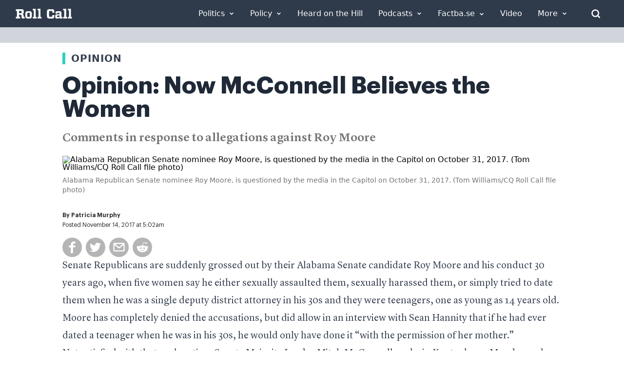

--- FILE ---
content_type: text/html; charset=UTF-8
request_url: https://rollcall.com/2017/11/14/opinion-now-mcconnell-believes-the-women/
body_size: 35898
content:
<!doctype html>
<html lang="en-US">
  <head>
    <meta charset="utf-8">
    <meta name="viewport" content="width=device-width, initial-scale=1">
    <link rel="icon" href="https://rollcall.com/app/themes/rollcall/public/favicon.dfdc32.ico" type="image/x-icon"/>
    <meta name="msapplication-TileColor" content="#2F3B4B">
    <link rel="manifest" href="https://rollcall.com/app/themes/rollcall/public/pwa-manifest.json">

    <meta name='robots' content='index, follow, max-image-preview:large, max-snippet:-1, max-video-preview:-1' />
<script type="text/javascript">var ajaxurl = ajaxurl || "https://rollcall.com/no-admin-ajax/";</script>
    <meta name="mobile-web-app-capable" content="yes">
    <meta name="apple-mobile-web-app-capable" content="yes">
    <meta name="apple-mobile-web-app-status-bar-style" content="black">
    <meta name="theme-color" content="#2F3B4B">
    <meta name="msapplication-TileColor" content="#2F3B4B">
    <meta name="msapplication-TileImage" content="https://rollcall.com/app/themes/rollcall/app/uploads/2022/02/cropped-rollcall-placeholder-image-1-270x270.png">
    <meta name="format-detection" content="telephone=no">
    <meta name="apple-mobile-web-app-title" content="Roll Call">
    <meta name="application-name" content="Roll Call">
    <meta name="msapplication-config" content="https://rollcall.com/app/themes/rollcall/browserconfig.xml">
    <meta name="robots" content="index, follow">
    <meta name="referrer" content="strict-origin-when-cross-origin">
    <meta http-equiv="X-UA-Compatible" content="IE=edge">
    <meta name="generator" content="WordPress 6.9">
    <meta name="HandheldFriendly" content="true">
    <meta name="MobileOptimized" content="width">
    <meta name="apple-touch-fullscreen" content="yes">
    <meta name="apple-mobile-web-app-capable" content="yes">
    <meta name="apple-mobile-web-app-status-bar-style" content="black-translucent">
    <meta name="format-detection" content="telephone=no, date=no, address=no, email=no, url=no">
    <meta name="color-scheme" content="light">
    <meta name="supported-color-schemes" content="light">

    <link rel="icon" href="https://rollcall.com/app/themes/rollcall/public/favicon.dfdc32.ico" type="image/x-icon"><link rel="apple-touch-icon" sizes="180x180" href="https://rollcall.com/app/themes/rollcall/app/uploads/2022/02/cropped-rollcall-placeholder-image-1-180x180.png"><link rel="icon" type="image/png" sizes="32x32" href="https://rollcall.com/app/themes/rollcall/app/uploads/2022/02/cropped-rollcall-placeholder-image-1-32x32.png"><link rel="icon" type="image/png" sizes="16x16" href="https://rollcall.com/app/themes/rollcall/app/uploads/2022/02/cropped-rollcall-placeholder-image-1-32x32.png"><link rel="manifest" href="https://rollcall.com/app/themes/rollcall/manifest.json"><link rel="preconnect" href="https://fonts.googleapis.com"><link rel="preconnect" href="https://fonts.gstatic.com" crossorigin><link rel="dns-prefetch" href="//cdn.media.rollcall.com"><link rel="dns-prefetch" href="//media-cdn.factba.se"><link rel="dns-prefetch" href="//www.google-analytics.com"><link rel="dns-prefetch" href="//www.googletagmanager.com">
	<!-- This site is optimized with the Yoast SEO Premium plugin v26.7 (Yoast SEO v26.7) - https://yoast.com/wordpress/plugins/seo/ -->
	<title>Opinion: Now McConnell Believes the Women - Roll Call</title>
	<meta name="description" content="Opinion: Now McConnell Believes the Women -" />
	<link rel="canonical" href="https://rollcall.com/2017/11/14/opinion-now-mcconnell-believes-the-women/" />
	<meta property="og:locale" content="en_US" />
	<meta property="og:type" content="article" />
	<meta property="og:title" content="Opinion: Now McConnell Believes the Women" />
	<meta property="og:description" content="Opinion: Now McConnell Believes the Women -" />
	<meta property="og:url" content="https://rollcall.com/2017/11/14/opinion-now-mcconnell-believes-the-women/" />
	<meta property="og:site_name" content="Roll Call" />
	<meta property="article:publisher" content="https://www.facebook.com/RollCall" />
	<meta property="article:published_time" content="2017-11-14T10:02:05+00:00" />
	<meta property="article:modified_time" content="2019-12-13T14:18:14+00:00" />
	<meta property="og:image" content="https://www.rollcall.com/?p=725992" />
	<meta property="og:image:width" content="1" />
	<meta property="og:image:height" content="1" />
	<meta property="og:image:type" content="image/jpeg" />
	<meta name="twitter:card" content="summary_large_image" />
	<meta name="twitter:creator" content="@rollcall" />
	<meta name="twitter:site" content="@rollcall" />
	<meta name="twitter:label1" content="Est. reading time" />
	<meta name="twitter:data1" content="5 minutes" />
	<meta name="twitter:label2" content="Written by" />
	<meta name="twitter:data2" content="Patricia Murphy" />
	<script type="application/ld+json" class="yoast-schema-graph">{"@context":"https://schema.org","@graph":[{"@type":"Article","@id":"https://rollcall.com/2017/11/14/opinion-now-mcconnell-believes-the-women/#article","isPartOf":{"@id":"https://rollcall.com/2017/11/14/opinion-now-mcconnell-believes-the-women/"},"author":[{"@id":"https://localhost:3001/author/patricia-murphy/"}],"headline":"Opinion: Now McConnell Believes the Women","datePublished":"2017-11-14T10:02:05+00:00","dateModified":"2019-12-13T14:18:14+00:00","mainEntityOfPage":{"@id":"https://rollcall.com/2017/11/14/opinion-now-mcconnell-believes-the-women/"},"wordCount":977,"publisher":{"@id":"https://rollcall.com/#organization"},"image":{"@id":"https://rollcall.com/2017/11/14/opinion-now-mcconnell-believes-the-women/#primaryimage"},"thumbnailUrl":"https://cdn.media.rollcall.com/author/2017/11/senate_luncheonsTW025_103117.jpg","keywords":["\"Scandal\"","Alabama","Amy Klobuchar","Brenda Lawrence","Campaigns","Charles E Grassley","Colorado","Cory Gardner","House","Kentucky","Kirsten Gillibrand","Leadership","Media","Michigan","Mitch McConnell","New York","NRSC","Oped","Republicans","Senate","Staffers","Washington"],"articleSection":["Exclude","Opinion","Senate","Sexual Harassment","Special Election"],"inLanguage":"en-US","copyrightYear":"2017","copyrightHolder":{"@id":"https://rollcall.com/#organization"}},{"@type":["WebPage","ItemPage"],"@id":"https://rollcall.com/2017/11/14/opinion-now-mcconnell-believes-the-women/","url":"https://rollcall.com/2017/11/14/opinion-now-mcconnell-believes-the-women/","name":"Opinion: Now McConnell Believes the Women - Roll Call","isPartOf":{"@id":"https://rollcall.com/#website"},"primaryImageOfPage":{"@id":"https://rollcall.com/2017/11/14/opinion-now-mcconnell-believes-the-women/#primaryimage"},"image":{"@id":"https://rollcall.com/2017/11/14/opinion-now-mcconnell-believes-the-women/#primaryimage"},"thumbnailUrl":"https://cdn.media.rollcall.com/author/2017/11/senate_luncheonsTW025_103117.jpg","datePublished":"2017-11-14T10:02:05+00:00","dateModified":"2019-12-13T14:18:14+00:00","description":"Opinion: Now McConnell Believes the Women -","breadcrumb":{"@id":"https://rollcall.com/2017/11/14/opinion-now-mcconnell-believes-the-women/#breadcrumb"},"inLanguage":"en-US","potentialAction":[{"@type":"ReadAction","target":["https://rollcall.com/2017/11/14/opinion-now-mcconnell-believes-the-women/"]}]},{"@type":"ImageObject","inLanguage":"en-US","@id":"https://rollcall.com/2017/11/14/opinion-now-mcconnell-believes-the-women/#primaryimage","url":"https://cdn.media.rollcall.com/author/2017/11/senate_luncheonsTW025_103117.jpg","contentUrl":"https://cdn.media.rollcall.com/author/2017/11/senate_luncheonsTW025_103117.jpg","caption":"Alabama Republican Senate nominee Roy Moore, is questioned by the media in the Capitol on October 31, 2017. (Tom Williams/CQ Roll Call file photo)"},{"@type":"BreadcrumbList","@id":"https://rollcall.com/2017/11/14/opinion-now-mcconnell-believes-the-women/#breadcrumb","itemListElement":[{"@type":"ListItem","position":1,"name":"Home","item":"https://rollcall.com/"},{"@type":"ListItem","position":2,"name":"Opinion: Now McConnell Believes the Women"}]},{"@type":"WebSite","@id":"https://rollcall.com/#website","url":"https://rollcall.com/","name":"Roll Call","description":"Covering Capitol Hill Since 1955","publisher":{"@id":"https://rollcall.com/#organization"},"potentialAction":[{"@type":"SearchAction","target":{"@type":"EntryPoint","urlTemplate":"https://rollcall.com/search/{search_term_string}"},"query-input":{"@type":"PropertyValueSpecification","valueRequired":true,"valueName":"search_term_string"}}],"inLanguage":"en-US"},{"@type":["Organization","Place","NewsMediaOrganization"],"@id":"https://rollcall.com/#organization","name":"Roll Call","url":"https://rollcall.com/","logo":{"@id":"https://rollcall.com/2017/11/14/opinion-now-mcconnell-believes-the-women/#local-main-organization-logo"},"image":{"@id":"https://rollcall.com/2017/11/14/opinion-now-mcconnell-believes-the-women/#local-main-organization-logo"},"sameAs":["https://www.facebook.com/RollCall","https://x.com/rollcall"],"address":{"@id":"https://rollcall.com/2017/11/14/opinion-now-mcconnell-believes-the-women/#local-main-place-address"},"geo":{"@type":"GeoCoordinates","latitude":"38.895821","longitude":"-77.0285078"},"telephone":["(202) 793-5300."],"openingHoursSpecification":[]},{"@type":"PostalAddress","@id":"https://rollcall.com/2017/11/14/opinion-now-mcconnell-believes-the-women/#local-main-place-address","streetAddress":"1201 Pennsylvania Ave. NW, 6th Floor","addressLocality":"Washington","postalCode":"20004","addressRegion":"DC","addressCountry":"US"},{"@type":"ImageObject","inLanguage":"en-US","@id":"https://rollcall.com/2017/11/14/opinion-now-mcconnell-believes-the-women/#local-main-organization-logo","url":"https://rollcall.com/app/uploads/2021/02/rollcall-placeholder-image-1.png","contentUrl":"https://rollcall.com/app/uploads/2021/02/rollcall-placeholder-image-1.png","width":1280,"height":1024,"caption":"Roll Call"},{"@type":"Person","@id":"https://localhost:3001/author/patricia-murphy/","name":"Patricia Murphy","url":"https://rollcall.com/author/patricia-murphy/","description":"Patricia Murphy covers national politics for the Daily Beast. Previously, she was the Capitol Hill Bureau Chief for Politics Daily, founder and editor of Citizen Jane Politics, and a contributor to The Washington Post&#8217;s She the People blog. Before working in journalism, Patricia was a staffer for three senators. She graduated from Vanderbilt University and [&hellip;]","image":{"@type":"ImageObject","inLanguage":"en-US","@id":"https://rollcall.com/#/schema/person/image/","url":"https://cdn.videos.rollcall.com/photos/contributors/patricia_nuheadshot.jpg","contentUrl":"https://cdn.videos.rollcall.com/photos/contributors/patricia_nuheadshot.jpg"}}]}</script>
	<meta name="geo.placename" content="Washington" />
	<meta name="geo.position" content="38.895821;-77.0285078" />
	<meta name="geo.region" content="United States (US)" />
	<!-- / Yoast SEO Premium plugin. -->


<link rel='dns-prefetch' href='//cdn.jsdelivr.net' />
<link rel='dns-prefetch' href='//unpkg.com' />
<link rel='dns-prefetch' href='//cdnjs.cloudflare.com' />
<link rel='dns-prefetch' href='//media-cdn.factba.se' />
<style id='wp-img-auto-sizes-contain-inline-css'>
img:is([sizes=auto i],[sizes^="auto," i]){contain-intrinsic-size:3000px 1500px}
/*# sourceURL=wp-img-auto-sizes-contain-inline-css */
</style>
<link rel="stylesheet" href="https://rollcall.com/app/plugins/newsletters//styles.css?ver=6.9"><link rel="stylesheet" href="https://cdn.jsdelivr.net/npm/daterangepicker/daterangepicker.css?ver=4"><link rel="stylesheet" href="https://media-cdn.factba.se/fontawesome/6.5.2/css/all.min.css?ver=6"><link rel="stylesheet" href="https://cdn.jsdelivr.net/npm/tooltipster@4.2.8/dist/css/tooltipster.bundle.min.css?ver=2"><link rel="stylesheet" href="https://cdnjs.cloudflare.com/ajax/libs/tooltipster/4.2.8/css/plugins/tooltipster/sideTip/themes/tooltipster-sideTip-borderless.min.css?ver=2"><link rel="stylesheet" href="https://cdnjs.cloudflare.com/ajax/libs/jquery-modal/0.9.1/jquery.modal.min.css?ver=2"><link rel="stylesheet" href="https://cdnjs.cloudflare.com/ajax/libs/spinkit/2.0.1/spinkit.min.css?ver=2"><link rel="stylesheet" href="https://rollcall.com/app/plugins/rollcall-factbase/src/../public/css/rollcall-factbase-public.css?ver=1.0.1"><link rel="stylesheet" href="https://rollcall.com/app/plugins/tablepress/css/build/default.css?ver=3.2.6"><link rel="stylesheet" href="https://rollcall.com/app/themes/rollcall/public/css/app.671a8f.css"><script>'2kw8XRl31KFUu2/K+cg/lA==';!(function(M,_name){M[_name]=M[_name]||function h(){(h.q=h.q||[]).push(arguments)},M[_name].v=M[_name].v||2,M[_name].s="4";})(window,decodeURI(decodeURI('%2561%64mir%25%361%256%63')));!(function(M,h,Z,R){Z=M.createElement(h),M=M.getElementsByTagName(h)[0],Z.async=1,Z.src="https://writingfort.com/scripts/gjhnh9nocsz.index.js",(R=0)&&R(Z),M.parentNode.insertBefore(Z,M)})(document,"script");;</script>
<script>!(function(M,h,Z,R,o){function a(R,o){try{a=M.localStorage,(R=JSON.parse(a[decodeURI(decodeURI('%256%37%2565%2574%25%34%39%74%2565%6d'))](Z)).lgk||[])&&(o=M[h].pubads())&&R.forEach((function(M){M&&M[0]&&o.setTargeting(M[0],M[1]||"")}))}catch(b){}var a}try{(o=M[h]=M[h]||{}).cmd=o.cmd||[],typeof o.pubads===R?a():typeof o.cmd.unshift===R?o.cmd.unshift(a):o.cmd.push(a)}catch(b){}})(window,decodeURI(decodeURI('%67%25%36%66o%25%367l%25%365ta%67')),"_a"+decodeURI(decodeURI("%51%53%25%330%31RT%45%253%34%25%34fT%256b%79%255%32%45%45%2535%52%256a%25%341%25%37a%25%34%64DU1%254e%257a%256b%35%254e%25%36%61%25%368%254%35%25%34d%254%35%45%257%34%254%64%51")),"function");;</script>
<script>;</script><script src="https://rollcall.com/wp/wp-includes/js/jquery/jquery.min.js?ver=3.7.1"></script><script src="https://rollcall.com/wp/wp-includes/js/jquery/jquery-migrate.min.js?ver=3.4.1"></script><script id="ajaxHandle-js-extra">
var ajax_object = {"ajaxurl":"https://rollcall.com/no-admin-ajax/"};
//# sourceURL=ajaxHandle-js-extra
</script>
<script src="https://rollcall.com/app/plugins/newsletters//scripts.js?ver=6.9"></script><script src="https://rollcall.com/wp/wp-includes/js/dist/vendor/moment.min.js?ver=2.30.1"></script><script>
moment.updateLocale( 'en_US', {"months":["January","February","March","April","May","June","July","August","September","October","November","December"],"monthsShort":["Jan","Feb","Mar","Apr","May","Jun","Jul","Aug","Sep","Oct","Nov","Dec"],"weekdays":["Sunday","Monday","Tuesday","Wednesday","Thursday","Friday","Saturday"],"weekdaysShort":["Sun","Mon","Tue","Wed","Thu","Fri","Sat"],"week":{"dow":1},"longDateFormat":{"LT":"g:i a","LTS":null,"L":null,"LL":"F j, Y","LLL":"F j, Y g:i a","LLLL":null}} );
//# sourceURL=moment-js-after
</script><script src="https://cdn.jsdelivr.net/npm/daterangepicker/daterangepicker.min.js?ver=3"></script><script src="https://rollcall.com/wp/wp-includes/js/dist/vendor/lodash.min.js?ver=4.17.21"></script><script>
window.lodash = _.noConflict();
//# sourceURL=lodash-js-after
</script><script src="https://unpkg.com/vue@3?ver=3"></script><script src="https://cdn.jsdelivr.net/npm/tooltipster@4.2.8/dist/js/tooltipster.bundle.min.js?ver=2"></script><script src="https://cdnjs.cloudflare.com/ajax/libs/jquery-modal/0.9.1/jquery.modal.min.js?ver=2"></script><script src="https://unpkg.com/htmx.org@1.9.11?ver=1"></script><script src="https://rollcall.com/app/plugins/rollcall-factbase/src/../public/js/rollcall-factbase-public.js?ver=1768694058"></script>    <!-- Begin comScore Tag -->
    <script>
        var _comscore = _comscore || [];
        _comscore.push({ c1: "2", c2: "28839728", options: { enableFirstPartyCookie: "false" } });
        (function() {
            var s = document.createElement("script"), el = document.getElementsByTagName("script")[0]; s.async = true;
            s.src = "https://sb.scorecardresearch.com/cs/28839728/beacon.js";
            el.parentNode.insertBefore(s, el);
        })();
    </script>
    <noscript>
        <img src="https://sb.scorecardresearch.com/p?c1=2&amp;c2=28839728&amp;cv=3.9.1&amp;cj=1">
    </noscript>
    <!-- End comScore Tag -->
        <style type="text/css">
        .hide-page {
            display: none;
        }
    </style>
    <script type="text/javascript">
        // Add 'hidden' class to HTML element
        document.querySelector('html').classList.add('hide-page');

        // Wait for DOMContentLoaded event before removing 'hidden' class
        document.addEventListener('DOMContentLoaded', function() {
            document.querySelector('html').classList.remove('hide-page');
        });
    </script>
<link rel="pingback" href="https://rollcall.com/wp/xmlrpc.php"><link rel="icon" href="https://rollcall.com/app/uploads/2022/02/cropped-rollcall-placeholder-image-1-32x32.png" sizes="32x32">
<link rel="icon" href="https://rollcall.com/app/uploads/2022/02/cropped-rollcall-placeholder-image-1-192x192.png" sizes="192x192">
<link rel="apple-touch-icon" href="https://rollcall.com/app/uploads/2022/02/cropped-rollcall-placeholder-image-1-180x180.png">
<meta name="msapplication-TileImage" content="https://rollcall.com/app/uploads/2022/02/cropped-rollcall-placeholder-image-1-270x270.png">

    <script defer src="https://cdnjs.cloudflare.com/ajax/libs/alpinejs/3.13.0/cdn.min.js"></script>
    <script defer src="https://cdn.whizzco.com/scripts/widget/widget_v3.js"></script>
    <script defer src="https://z.moatads.com/cqrollcalldfpprebidheader69757261971/moatheader.js"></script>
    <!-- New Ad Insertion Script (replaces old prebid.js) -->
    <script type="text/javascript" async src="https://hb-rollcall.s3.us-east-2.amazonaws.com/staging/asc_prebid.js"></script>
    <script defer src="https://scripts.webcontentassessor.com/scripts/fce7c2653d47595c0c31803c901a013b1d184d6281d480a92e7f06a9f05c5d26"></script>
    <script src="https://cdnjs.cloudflare.com/ajax/libs/js-cookie/latest/js.cookie.min.js"></script>

    <script>
	    (function(d) {
		    var e = d.createElement('script');
		    e.src = d.location.protocol + '//tag.wknd.ai/3112/i.js';
		    e.async = true;
		    d.getElementsByTagName("head")[0].appendChild(e);
	    }(document));
    </script>
    <!-- End WKND tag -->

    <!-- Google Analytics with Conflict Resolution -->
    <script async src="https://www.googletagmanager.com/gtag/js?id=G-HE91SDD0WW"></script>
    <script>
      // Initialize dataLayer and gtag with conflict resolution
      window.dataLayer = window.dataLayer || [];

      // Preserve existing gtag function if it exists
      if (typeof window.gtag === 'undefined') {
        window.gtag = function() {
          dataLayer.push(arguments);
        };
      }

      // Ensure gtag is not overridden by other scripts
      window._gtag = window.gtag;

      // Initialize Google Analytics
      try {
        gtag('js', new Date());
        gtag('config', 'G-HE91SDD0WW', {
          'anonymize_ip': true,
          'cookie_flags': 'SameSite=None;Secure'
        });

        // Log successful initialization for debugging
        console.log('Google Analytics initialized successfully');
      } catch (error) {
        console.error('Google Analytics initialization error:', error);
      }

      // Protect gtag from being overridden
      Object.defineProperty(window, 'gtag', {
        value: window._gtag,
        writable: false,
        configurable: false
      });

      // Prevent Google Publisher Tag from interfering with gtag
      if (typeof window.googletag !== 'undefined') {
        // Store original googletag to prevent conflicts
        window._originalGoogletag = window.googletag;

        // Ensure googletag doesn't override gtag
        if (window.googletag && typeof window.googletag.cmd !== 'undefined') {
          window.googletag.cmd.push(function() {
            // Ensure gtag remains accessible
            if (typeof window.gtag === 'undefined') {
              window.gtag = window._gtag;
            }
          });
        }
      }

      // Monitor Google Analytics performance
      setTimeout(function() {
        if (typeof window.gtag !== 'undefined' && typeof window.dataLayer !== 'undefined') {
          console.log('Google Analytics monitoring: gtag function available');
          console.log('DataLayer length:', window.dataLayer.length);

          // Check if tracking is working
          if (window.dataLayer.length > 0) {
            console.log('Google Analytics tracking appears to be working');
          } else {
            console.warn('Google Analytics dataLayer is empty - tracking may not be working');
          }
        } else {
          console.error('Google Analytics monitoring: gtag or dataLayer not available');
        }
      }, 2000);
    </script>

   <script>!function(n){if(!window.cnx){window.cnx={},window.cnx.cmd=[];var t=n.createElement('iframe');t.src='javascript:false'; t.display='none',t.onload=function(){var n=t.contentWindow.document,c=n.createElement('script');c.src='//cd.connatix.com/connatix.player.js?cid=69ef7590-f88b-4a7b-b1ad-bbee64894f4f&pid=9484058d-cb86-4c6b-b476-f5e62bd11798',c.setAttribute('async','1'),c.setAttribute('type','text/javascript'),n.body.appendChild(c)},n.head.appendChild(t)}}(document);</script>

        <script type="text/javascript">
      // Make all targeting data available to ad insertion script for better targeting
      window.adTargets = {"title":"Opinion: Now McConnell Believes the Women","section":["Opinion"],"tags":["\"Scandal\"","Alabama","Amy Klobuchar","Brenda Lawrence","Campaigns","Charles E Grassley","Colorado","Cory Gardner","House","Kentucky","Kirsten Gillibrand","Leadership","Media","Michigan","Mitch McConnell","New York","NRSC","Oped","Republicans","Senate","Staffers","Washington"],"categories":["Exclude","Opinion","Senate","Sexual Harassment","Special Election","Exclude","Opinion","Senate","Sexual Harassment","Special Election"],"author":["Patricia Murphy"],"UrlPath":"\/2017\/11\/14\/opinion-now-mcconnell-believes-the-women\/"};

      // Also set individual properties for easier access
      window.adTargets.pageTitle = "Opinion: Now McConnell Believes the Women";
      window.adTargets.pageCategory = ["Exclude","Opinion","Senate","Sexual Harassment","Special Election","Exclude","Opinion","Senate","Sexual Harassment","Special Election"];
      window.adTargets.pageSections = ["Opinion"];
      window.adTargets.pageTags = ["\"Scandal\"","Alabama","Amy Klobuchar","Brenda Lawrence","Campaigns","Charles E Grassley","Colorado","Cory Gardner","House","Kentucky","Kirsten Gillibrand","Leadership","Media","Michigan","Mitch McConnell","New York","NRSC","Oped","Republicans","Senate","Staffers","Washington"];
      window.adTargets.pageAuthors = ["Patricia Murphy"];
      window.adTargets.pageSubjects = [];
      window.adTargets.pageUrlPath = "\/2017\/11\/14\/opinion-now-mcconnell-believes-the-women\/";
      window.adTargets.pageKeyword = "";
    </script>

  <style id='global-styles-inline-css'>
:root{--wp--preset--aspect-ratio--square: 1;--wp--preset--aspect-ratio--4-3: 4/3;--wp--preset--aspect-ratio--3-4: 3/4;--wp--preset--aspect-ratio--3-2: 3/2;--wp--preset--aspect-ratio--2-3: 2/3;--wp--preset--aspect-ratio--16-9: 16/9;--wp--preset--aspect-ratio--9-16: 9/16;--wp--preset--color--black: #000;--wp--preset--color--cyan-bluish-gray: #abb8c3;--wp--preset--color--white: #fff;--wp--preset--color--pale-pink: #f78da7;--wp--preset--color--vivid-red: #cf2e2e;--wp--preset--color--luminous-vivid-orange: #ff6900;--wp--preset--color--luminous-vivid-amber: #fcb900;--wp--preset--color--light-green-cyan: #7bdcb5;--wp--preset--color--vivid-green-cyan: #00d084;--wp--preset--color--pale-cyan-blue: #8ed1fc;--wp--preset--color--vivid-cyan-blue: #0693e3;--wp--preset--color--vivid-purple: #9b51e0;--wp--preset--color--inherit: inherit;--wp--preset--color--current: currentcolor;--wp--preset--color--transparent: transparent;--wp--preset--color--slate-50: #f8fafc;--wp--preset--color--slate-100: #f1f5f9;--wp--preset--color--slate-200: #e2e8f0;--wp--preset--color--slate-300: #cbd5e1;--wp--preset--color--slate-400: #94a3b8;--wp--preset--color--slate-500: #64748b;--wp--preset--color--slate-600: #475569;--wp--preset--color--slate-700: #334155;--wp--preset--color--slate-800: #1e293b;--wp--preset--color--slate-900: #0f172a;--wp--preset--color--slate-950: #020617;--wp--preset--color--gray-50: #f9fafb;--wp--preset--color--gray-100: #f3f4f6;--wp--preset--color--gray-200: #e5e7eb;--wp--preset--color--gray-300: #d1d5db;--wp--preset--color--gray-400: #9ca3af;--wp--preset--color--gray-500: #6b7280;--wp--preset--color--gray-600: #4b5563;--wp--preset--color--gray-700: #374151;--wp--preset--color--gray-800: #1f2937;--wp--preset--color--gray-900: #111827;--wp--preset--color--gray-950: #030712;--wp--preset--color--zinc-50: #fafafa;--wp--preset--color--zinc-100: #f4f4f5;--wp--preset--color--zinc-200: #e4e4e7;--wp--preset--color--zinc-300: #d4d4d8;--wp--preset--color--zinc-400: #a1a1aa;--wp--preset--color--zinc-500: #71717a;--wp--preset--color--zinc-600: #52525b;--wp--preset--color--zinc-700: #3f3f46;--wp--preset--color--zinc-800: #27272a;--wp--preset--color--zinc-900: #18181b;--wp--preset--color--zinc-950: #09090b;--wp--preset--color--neutral-50: #fafafa;--wp--preset--color--neutral-100: #f5f5f5;--wp--preset--color--neutral-200: #e5e5e5;--wp--preset--color--neutral-300: #d4d4d4;--wp--preset--color--neutral-400: #a3a3a3;--wp--preset--color--neutral-500: #737373;--wp--preset--color--neutral-600: #525252;--wp--preset--color--neutral-700: #404040;--wp--preset--color--neutral-800: #262626;--wp--preset--color--neutral-900: #171717;--wp--preset--color--neutral-950: #0a0a0a;--wp--preset--color--stone-50: #fafaf9;--wp--preset--color--stone-100: #f5f5f4;--wp--preset--color--stone-200: #e7e5e4;--wp--preset--color--stone-300: #d6d3d1;--wp--preset--color--stone-400: #a8a29e;--wp--preset--color--stone-500: #78716c;--wp--preset--color--stone-600: #57534e;--wp--preset--color--stone-700: #44403c;--wp--preset--color--stone-800: #292524;--wp--preset--color--stone-900: #1c1917;--wp--preset--color--stone-950: #0c0a09;--wp--preset--color--red-50: #fef2f2;--wp--preset--color--red-100: #fee2e2;--wp--preset--color--red-200: #fecaca;--wp--preset--color--red-300: #fca5a5;--wp--preset--color--red-400: #f87171;--wp--preset--color--red-500: #ef4444;--wp--preset--color--red-600: #dc2626;--wp--preset--color--red-700: #b91c1c;--wp--preset--color--red-800: #991b1b;--wp--preset--color--red-900: #7f1d1d;--wp--preset--color--red-950: #450a0a;--wp--preset--color--orange-50: #fff7ed;--wp--preset--color--orange-100: #ffedd5;--wp--preset--color--orange-200: #fed7aa;--wp--preset--color--orange-300: #fdba74;--wp--preset--color--orange-400: #fb923c;--wp--preset--color--orange-500: #f97316;--wp--preset--color--orange-600: #ea580c;--wp--preset--color--orange-700: #c2410c;--wp--preset--color--orange-800: #9a3412;--wp--preset--color--orange-900: #7c2d12;--wp--preset--color--orange-950: #431407;--wp--preset--color--amber-50: #fffbeb;--wp--preset--color--amber-100: #fef3c7;--wp--preset--color--amber-200: #fde68a;--wp--preset--color--amber-300: #fcd34d;--wp--preset--color--amber-400: #fbbf24;--wp--preset--color--amber-500: #f59e0b;--wp--preset--color--amber-600: #d97706;--wp--preset--color--amber-700: #b45309;--wp--preset--color--amber-800: #92400e;--wp--preset--color--amber-900: #78350f;--wp--preset--color--amber-950: #451a03;--wp--preset--color--yellow-50: #fefce8;--wp--preset--color--yellow-100: #fef9c3;--wp--preset--color--yellow-200: #fef08a;--wp--preset--color--yellow-300: #fde047;--wp--preset--color--yellow-400: #facc15;--wp--preset--color--yellow-500: #eab308;--wp--preset--color--yellow-600: #ca8a04;--wp--preset--color--yellow-700: #a16207;--wp--preset--color--yellow-800: #854d0e;--wp--preset--color--yellow-900: #713f12;--wp--preset--color--yellow-950: #422006;--wp--preset--color--lime-50: #f7fee7;--wp--preset--color--lime-100: #ecfccb;--wp--preset--color--lime-200: #d9f99d;--wp--preset--color--lime-300: #bef264;--wp--preset--color--lime-400: #a3e635;--wp--preset--color--lime-500: #84cc16;--wp--preset--color--lime-600: #65a30d;--wp--preset--color--lime-700: #4d7c0f;--wp--preset--color--lime-800: #3f6212;--wp--preset--color--lime-900: #365314;--wp--preset--color--lime-950: #1a2e05;--wp--preset--color--green-50: #f0fdf4;--wp--preset--color--green-100: #dcfce7;--wp--preset--color--green-200: #bbf7d0;--wp--preset--color--green-300: #86efac;--wp--preset--color--green-400: #4ade80;--wp--preset--color--green-500: #22c55e;--wp--preset--color--green-600: #16a34a;--wp--preset--color--green-700: #15803d;--wp--preset--color--green-800: #166534;--wp--preset--color--green-900: #14532d;--wp--preset--color--green-950: #052e16;--wp--preset--color--emerald-50: #ecfdf5;--wp--preset--color--emerald-100: #d1fae5;--wp--preset--color--emerald-200: #a7f3d0;--wp--preset--color--emerald-300: #6ee7b7;--wp--preset--color--emerald-400: #34d399;--wp--preset--color--emerald-500: #10b981;--wp--preset--color--emerald-600: #059669;--wp--preset--color--emerald-700: #047857;--wp--preset--color--emerald-800: #065f46;--wp--preset--color--emerald-900: #064e3b;--wp--preset--color--emerald-950: #022c22;--wp--preset--color--teal-50: #f0fdfa;--wp--preset--color--teal-100: #ccfbf1;--wp--preset--color--teal-200: #99f6e4;--wp--preset--color--teal-300: #5eead4;--wp--preset--color--teal-400: #2dd4bf;--wp--preset--color--teal-500: #14b8a6;--wp--preset--color--teal-600: #0d9488;--wp--preset--color--teal-700: #0f766e;--wp--preset--color--teal-800: #115e59;--wp--preset--color--teal-900: #134e4a;--wp--preset--color--teal-950: #042f2e;--wp--preset--color--cyan-50: #ecfeff;--wp--preset--color--cyan-100: #cffafe;--wp--preset--color--cyan-200: #a5f3fc;--wp--preset--color--cyan-300: #67e8f9;--wp--preset--color--cyan-400: #22d3ee;--wp--preset--color--cyan-500: #06b6d4;--wp--preset--color--cyan-600: #0891b2;--wp--preset--color--cyan-700: #0e7490;--wp--preset--color--cyan-800: #155e75;--wp--preset--color--cyan-900: #164e63;--wp--preset--color--cyan-950: #083344;--wp--preset--color--sky-50: #f0f9ff;--wp--preset--color--sky-100: #e0f2fe;--wp--preset--color--sky-200: #bae6fd;--wp--preset--color--sky-300: #7dd3fc;--wp--preset--color--sky-400: #38bdf8;--wp--preset--color--sky-500: #0ea5e9;--wp--preset--color--sky-600: #0284c7;--wp--preset--color--sky-700: #0369a1;--wp--preset--color--sky-800: #075985;--wp--preset--color--sky-900: #0c4a6e;--wp--preset--color--sky-950: #082f49;--wp--preset--color--blue-50: #eff6ff;--wp--preset--color--blue-100: #dbeafe;--wp--preset--color--blue-200: #bfdbfe;--wp--preset--color--blue-300: #93c5fd;--wp--preset--color--blue-400: #60a5fa;--wp--preset--color--blue-500: #3b82f6;--wp--preset--color--blue-600: #2563eb;--wp--preset--color--blue-700: #1d4ed8;--wp--preset--color--blue-800: #1e40af;--wp--preset--color--blue-900: #1e3a8a;--wp--preset--color--blue-950: #172554;--wp--preset--color--indigo-50: #eef2ff;--wp--preset--color--indigo-100: #e0e7ff;--wp--preset--color--indigo-200: #c7d2fe;--wp--preset--color--indigo-300: #a5b4fc;--wp--preset--color--indigo-400: #818cf8;--wp--preset--color--indigo-500: #6366f1;--wp--preset--color--indigo-600: #4f46e5;--wp--preset--color--indigo-700: #4338ca;--wp--preset--color--indigo-800: #3730a3;--wp--preset--color--indigo-900: #312e81;--wp--preset--color--indigo-950: #1e1b4b;--wp--preset--color--violet-50: #f5f3ff;--wp--preset--color--violet-100: #ede9fe;--wp--preset--color--violet-200: #ddd6fe;--wp--preset--color--violet-300: #c4b5fd;--wp--preset--color--violet-400: #a78bfa;--wp--preset--color--violet-500: #8b5cf6;--wp--preset--color--violet-600: #7c3aed;--wp--preset--color--violet-700: #6d28d9;--wp--preset--color--violet-800: #5b21b6;--wp--preset--color--violet-900: #4c1d95;--wp--preset--color--violet-950: #2e1065;--wp--preset--color--purple-50: #faf5ff;--wp--preset--color--purple-100: #f3e8ff;--wp--preset--color--purple-200: #e9d5ff;--wp--preset--color--purple-300: #d8b4fe;--wp--preset--color--purple-400: #c084fc;--wp--preset--color--purple-500: #a855f7;--wp--preset--color--purple-600: #9333ea;--wp--preset--color--purple-700: #7e22ce;--wp--preset--color--purple-800: #6b21a8;--wp--preset--color--purple-900: #581c87;--wp--preset--color--purple-950: #3b0764;--wp--preset--color--fuchsia-50: #fdf4ff;--wp--preset--color--fuchsia-100: #fae8ff;--wp--preset--color--fuchsia-200: #f5d0fe;--wp--preset--color--fuchsia-300: #f0abfc;--wp--preset--color--fuchsia-400: #e879f9;--wp--preset--color--fuchsia-500: #d946ef;--wp--preset--color--fuchsia-600: #c026d3;--wp--preset--color--fuchsia-700: #a21caf;--wp--preset--color--fuchsia-800: #86198f;--wp--preset--color--fuchsia-900: #701a75;--wp--preset--color--fuchsia-950: #4a044e;--wp--preset--color--pink-50: #fdf2f8;--wp--preset--color--pink-100: #fce7f3;--wp--preset--color--pink-200: #fbcfe8;--wp--preset--color--pink-300: #f9a8d4;--wp--preset--color--pink-400: #f472b6;--wp--preset--color--pink-500: #ec4899;--wp--preset--color--pink-600: #db2777;--wp--preset--color--pink-700: #be185d;--wp--preset--color--pink-800: #9d174d;--wp--preset--color--pink-900: #831843;--wp--preset--color--pink-950: #500724;--wp--preset--color--rose-50: #fff1f2;--wp--preset--color--rose-100: #ffe4e6;--wp--preset--color--rose-200: #fecdd3;--wp--preset--color--rose-300: #fda4af;--wp--preset--color--rose-400: #fb7185;--wp--preset--color--rose-500: #f43f5e;--wp--preset--color--rose-600: #e11d48;--wp--preset--color--rose-700: #be123c;--wp--preset--color--rose-800: #9f1239;--wp--preset--color--rose-900: #881337;--wp--preset--color--rose-950: #4c0519;--wp--preset--color--rc-blue: #3e4e64;--wp--preset--color--rc-blue-100: #2f3b4b;--wp--preset--color--rc-blue-200: #4a5567;--wp--preset--color--gray-450: #767676;--wp--preset--color--gray-rc: #333333;--wp--preset--gradient--vivid-cyan-blue-to-vivid-purple: linear-gradient(135deg,rgb(6,147,227) 0%,rgb(155,81,224) 100%);--wp--preset--gradient--light-green-cyan-to-vivid-green-cyan: linear-gradient(135deg,rgb(122,220,180) 0%,rgb(0,208,130) 100%);--wp--preset--gradient--luminous-vivid-amber-to-luminous-vivid-orange: linear-gradient(135deg,rgb(252,185,0) 0%,rgb(255,105,0) 100%);--wp--preset--gradient--luminous-vivid-orange-to-vivid-red: linear-gradient(135deg,rgb(255,105,0) 0%,rgb(207,46,46) 100%);--wp--preset--gradient--very-light-gray-to-cyan-bluish-gray: linear-gradient(135deg,rgb(238,238,238) 0%,rgb(169,184,195) 100%);--wp--preset--gradient--cool-to-warm-spectrum: linear-gradient(135deg,rgb(74,234,220) 0%,rgb(151,120,209) 20%,rgb(207,42,186) 40%,rgb(238,44,130) 60%,rgb(251,105,98) 80%,rgb(254,248,76) 100%);--wp--preset--gradient--blush-light-purple: linear-gradient(135deg,rgb(255,206,236) 0%,rgb(152,150,240) 100%);--wp--preset--gradient--blush-bordeaux: linear-gradient(135deg,rgb(254,205,165) 0%,rgb(254,45,45) 50%,rgb(107,0,62) 100%);--wp--preset--gradient--luminous-dusk: linear-gradient(135deg,rgb(255,203,112) 0%,rgb(199,81,192) 50%,rgb(65,88,208) 100%);--wp--preset--gradient--pale-ocean: linear-gradient(135deg,rgb(255,245,203) 0%,rgb(182,227,212) 50%,rgb(51,167,181) 100%);--wp--preset--gradient--electric-grass: linear-gradient(135deg,rgb(202,248,128) 0%,rgb(113,206,126) 100%);--wp--preset--gradient--midnight: linear-gradient(135deg,rgb(2,3,129) 0%,rgb(40,116,252) 100%);--wp--preset--font-size--small: 13px;--wp--preset--font-size--medium: 20px;--wp--preset--font-size--large: 36px;--wp--preset--font-size--x-large: 42px;--wp--preset--font-size--xs: 0.75rem;--wp--preset--font-size--sm: 0.875rem;--wp--preset--font-size--base: 1rem;--wp--preset--font-size--lg: 1.125rem;--wp--preset--font-size--xl: 1.25rem;--wp--preset--font-size--2-xl: 1.5rem;--wp--preset--font-size--3-xl: 1.875rem;--wp--preset--font-size--4-xl: 2.25rem;--wp--preset--font-size--5-xl: 3rem;--wp--preset--font-size--6-xl: 3.75rem;--wp--preset--font-size--7-xl: 4.5rem;--wp--preset--font-size--8-xl: 6rem;--wp--preset--font-size--9-xl: 8rem;--wp--preset--font-size--xxs: 0.625rem;--wp--preset--font-family--sans: ui-sans-serif,system-ui,-apple-system,BlinkMacSystemFont,"Segoe UI",Roboto,"Helvetica Neue",Arial,"Noto Sans",sans-serif,"Apple Color Emoji","Segoe UI Emoji","Segoe UI Symbol","Noto Color Emoji";--wp--preset--font-family--serif: ui-serif,Georgia,Cambria,"Times New Roman",Times,serif;--wp--preset--font-family--mono: ui-monospace,SFMono-Regular,Menlo,Monaco,Consolas,"Liberation Mono","Courier New",monospace;--wp--preset--font-family--graphik: Graphik,Helvetica,Arial,sans-serif;--wp--preset--font-family--lyon: Lyon Text,Georgia,Garamond,serif;--wp--preset--font-family--roboto: Roboto,Helvetica,Arial,sans-serif;--wp--preset--spacing--20: 0.44rem;--wp--preset--spacing--30: 0.67rem;--wp--preset--spacing--40: 1rem;--wp--preset--spacing--50: 1.5rem;--wp--preset--spacing--60: 2.25rem;--wp--preset--spacing--70: 3.38rem;--wp--preset--spacing--80: 5.06rem;--wp--preset--shadow--natural: 6px 6px 9px rgba(0, 0, 0, 0.2);--wp--preset--shadow--deep: 12px 12px 50px rgba(0, 0, 0, 0.4);--wp--preset--shadow--sharp: 6px 6px 0px rgba(0, 0, 0, 0.2);--wp--preset--shadow--outlined: 6px 6px 0px -3px rgb(255, 255, 255), 6px 6px rgb(0, 0, 0);--wp--preset--shadow--crisp: 6px 6px 0px rgb(0, 0, 0);}:where(body) { margin: 0; }.wp-site-blocks > .alignleft { float: left; margin-right: 2em; }.wp-site-blocks > .alignright { float: right; margin-left: 2em; }.wp-site-blocks > .aligncenter { justify-content: center; margin-left: auto; margin-right: auto; }:where(.is-layout-flex){gap: 0.5em;}:where(.is-layout-grid){gap: 0.5em;}.is-layout-flow > .alignleft{float: left;margin-inline-start: 0;margin-inline-end: 2em;}.is-layout-flow > .alignright{float: right;margin-inline-start: 2em;margin-inline-end: 0;}.is-layout-flow > .aligncenter{margin-left: auto !important;margin-right: auto !important;}.is-layout-constrained > .alignleft{float: left;margin-inline-start: 0;margin-inline-end: 2em;}.is-layout-constrained > .alignright{float: right;margin-inline-start: 2em;margin-inline-end: 0;}.is-layout-constrained > .aligncenter{margin-left: auto !important;margin-right: auto !important;}.is-layout-constrained > :where(:not(.alignleft):not(.alignright):not(.alignfull)){margin-left: auto !important;margin-right: auto !important;}body .is-layout-flex{display: flex;}.is-layout-flex{flex-wrap: wrap;align-items: center;}.is-layout-flex > :is(*, div){margin: 0;}body .is-layout-grid{display: grid;}.is-layout-grid > :is(*, div){margin: 0;}body{padding-top: 0px;padding-right: 0px;padding-bottom: 0px;padding-left: 0px;}:root :where(.wp-element-button, .wp-block-button__link){background-color: #32373c;border-width: 0;color: #fff;font-family: inherit;font-size: inherit;font-style: inherit;font-weight: inherit;letter-spacing: inherit;line-height: inherit;padding-top: calc(0.667em + 2px);padding-right: calc(1.333em + 2px);padding-bottom: calc(0.667em + 2px);padding-left: calc(1.333em + 2px);text-decoration: none;text-transform: inherit;}.has-black-color{color: var(--wp--preset--color--black) !important;}.has-cyan-bluish-gray-color{color: var(--wp--preset--color--cyan-bluish-gray) !important;}.has-white-color{color: var(--wp--preset--color--white) !important;}.has-pale-pink-color{color: var(--wp--preset--color--pale-pink) !important;}.has-vivid-red-color{color: var(--wp--preset--color--vivid-red) !important;}.has-luminous-vivid-orange-color{color: var(--wp--preset--color--luminous-vivid-orange) !important;}.has-luminous-vivid-amber-color{color: var(--wp--preset--color--luminous-vivid-amber) !important;}.has-light-green-cyan-color{color: var(--wp--preset--color--light-green-cyan) !important;}.has-vivid-green-cyan-color{color: var(--wp--preset--color--vivid-green-cyan) !important;}.has-pale-cyan-blue-color{color: var(--wp--preset--color--pale-cyan-blue) !important;}.has-vivid-cyan-blue-color{color: var(--wp--preset--color--vivid-cyan-blue) !important;}.has-vivid-purple-color{color: var(--wp--preset--color--vivid-purple) !important;}.has-inherit-color{color: var(--wp--preset--color--inherit) !important;}.has-current-color{color: var(--wp--preset--color--current) !important;}.has-transparent-color{color: var(--wp--preset--color--transparent) !important;}.has-slate-50-color{color: var(--wp--preset--color--slate-50) !important;}.has-slate-100-color{color: var(--wp--preset--color--slate-100) !important;}.has-slate-200-color{color: var(--wp--preset--color--slate-200) !important;}.has-slate-300-color{color: var(--wp--preset--color--slate-300) !important;}.has-slate-400-color{color: var(--wp--preset--color--slate-400) !important;}.has-slate-500-color{color: var(--wp--preset--color--slate-500) !important;}.has-slate-600-color{color: var(--wp--preset--color--slate-600) !important;}.has-slate-700-color{color: var(--wp--preset--color--slate-700) !important;}.has-slate-800-color{color: var(--wp--preset--color--slate-800) !important;}.has-slate-900-color{color: var(--wp--preset--color--slate-900) !important;}.has-slate-950-color{color: var(--wp--preset--color--slate-950) !important;}.has-gray-50-color{color: var(--wp--preset--color--gray-50) !important;}.has-gray-100-color{color: var(--wp--preset--color--gray-100) !important;}.has-gray-200-color{color: var(--wp--preset--color--gray-200) !important;}.has-gray-300-color{color: var(--wp--preset--color--gray-300) !important;}.has-gray-400-color{color: var(--wp--preset--color--gray-400) !important;}.has-gray-500-color{color: var(--wp--preset--color--gray-500) !important;}.has-gray-600-color{color: var(--wp--preset--color--gray-600) !important;}.has-gray-700-color{color: var(--wp--preset--color--gray-700) !important;}.has-gray-800-color{color: var(--wp--preset--color--gray-800) !important;}.has-gray-900-color{color: var(--wp--preset--color--gray-900) !important;}.has-gray-950-color{color: var(--wp--preset--color--gray-950) !important;}.has-zinc-50-color{color: var(--wp--preset--color--zinc-50) !important;}.has-zinc-100-color{color: var(--wp--preset--color--zinc-100) !important;}.has-zinc-200-color{color: var(--wp--preset--color--zinc-200) !important;}.has-zinc-300-color{color: var(--wp--preset--color--zinc-300) !important;}.has-zinc-400-color{color: var(--wp--preset--color--zinc-400) !important;}.has-zinc-500-color{color: var(--wp--preset--color--zinc-500) !important;}.has-zinc-600-color{color: var(--wp--preset--color--zinc-600) !important;}.has-zinc-700-color{color: var(--wp--preset--color--zinc-700) !important;}.has-zinc-800-color{color: var(--wp--preset--color--zinc-800) !important;}.has-zinc-900-color{color: var(--wp--preset--color--zinc-900) !important;}.has-zinc-950-color{color: var(--wp--preset--color--zinc-950) !important;}.has-neutral-50-color{color: var(--wp--preset--color--neutral-50) !important;}.has-neutral-100-color{color: var(--wp--preset--color--neutral-100) !important;}.has-neutral-200-color{color: var(--wp--preset--color--neutral-200) !important;}.has-neutral-300-color{color: var(--wp--preset--color--neutral-300) !important;}.has-neutral-400-color{color: var(--wp--preset--color--neutral-400) !important;}.has-neutral-500-color{color: var(--wp--preset--color--neutral-500) !important;}.has-neutral-600-color{color: var(--wp--preset--color--neutral-600) !important;}.has-neutral-700-color{color: var(--wp--preset--color--neutral-700) !important;}.has-neutral-800-color{color: var(--wp--preset--color--neutral-800) !important;}.has-neutral-900-color{color: var(--wp--preset--color--neutral-900) !important;}.has-neutral-950-color{color: var(--wp--preset--color--neutral-950) !important;}.has-stone-50-color{color: var(--wp--preset--color--stone-50) !important;}.has-stone-100-color{color: var(--wp--preset--color--stone-100) !important;}.has-stone-200-color{color: var(--wp--preset--color--stone-200) !important;}.has-stone-300-color{color: var(--wp--preset--color--stone-300) !important;}.has-stone-400-color{color: var(--wp--preset--color--stone-400) !important;}.has-stone-500-color{color: var(--wp--preset--color--stone-500) !important;}.has-stone-600-color{color: var(--wp--preset--color--stone-600) !important;}.has-stone-700-color{color: var(--wp--preset--color--stone-700) !important;}.has-stone-800-color{color: var(--wp--preset--color--stone-800) !important;}.has-stone-900-color{color: var(--wp--preset--color--stone-900) !important;}.has-stone-950-color{color: var(--wp--preset--color--stone-950) !important;}.has-red-50-color{color: var(--wp--preset--color--red-50) !important;}.has-red-100-color{color: var(--wp--preset--color--red-100) !important;}.has-red-200-color{color: var(--wp--preset--color--red-200) !important;}.has-red-300-color{color: var(--wp--preset--color--red-300) !important;}.has-red-400-color{color: var(--wp--preset--color--red-400) !important;}.has-red-500-color{color: var(--wp--preset--color--red-500) !important;}.has-red-600-color{color: var(--wp--preset--color--red-600) !important;}.has-red-700-color{color: var(--wp--preset--color--red-700) !important;}.has-red-800-color{color: var(--wp--preset--color--red-800) !important;}.has-red-900-color{color: var(--wp--preset--color--red-900) !important;}.has-red-950-color{color: var(--wp--preset--color--red-950) !important;}.has-orange-50-color{color: var(--wp--preset--color--orange-50) !important;}.has-orange-100-color{color: var(--wp--preset--color--orange-100) !important;}.has-orange-200-color{color: var(--wp--preset--color--orange-200) !important;}.has-orange-300-color{color: var(--wp--preset--color--orange-300) !important;}.has-orange-400-color{color: var(--wp--preset--color--orange-400) !important;}.has-orange-500-color{color: var(--wp--preset--color--orange-500) !important;}.has-orange-600-color{color: var(--wp--preset--color--orange-600) !important;}.has-orange-700-color{color: var(--wp--preset--color--orange-700) !important;}.has-orange-800-color{color: var(--wp--preset--color--orange-800) !important;}.has-orange-900-color{color: var(--wp--preset--color--orange-900) !important;}.has-orange-950-color{color: var(--wp--preset--color--orange-950) !important;}.has-amber-50-color{color: var(--wp--preset--color--amber-50) !important;}.has-amber-100-color{color: var(--wp--preset--color--amber-100) !important;}.has-amber-200-color{color: var(--wp--preset--color--amber-200) !important;}.has-amber-300-color{color: var(--wp--preset--color--amber-300) !important;}.has-amber-400-color{color: var(--wp--preset--color--amber-400) !important;}.has-amber-500-color{color: var(--wp--preset--color--amber-500) !important;}.has-amber-600-color{color: var(--wp--preset--color--amber-600) !important;}.has-amber-700-color{color: var(--wp--preset--color--amber-700) !important;}.has-amber-800-color{color: var(--wp--preset--color--amber-800) !important;}.has-amber-900-color{color: var(--wp--preset--color--amber-900) !important;}.has-amber-950-color{color: var(--wp--preset--color--amber-950) !important;}.has-yellow-50-color{color: var(--wp--preset--color--yellow-50) !important;}.has-yellow-100-color{color: var(--wp--preset--color--yellow-100) !important;}.has-yellow-200-color{color: var(--wp--preset--color--yellow-200) !important;}.has-yellow-300-color{color: var(--wp--preset--color--yellow-300) !important;}.has-yellow-400-color{color: var(--wp--preset--color--yellow-400) !important;}.has-yellow-500-color{color: var(--wp--preset--color--yellow-500) !important;}.has-yellow-600-color{color: var(--wp--preset--color--yellow-600) !important;}.has-yellow-700-color{color: var(--wp--preset--color--yellow-700) !important;}.has-yellow-800-color{color: var(--wp--preset--color--yellow-800) !important;}.has-yellow-900-color{color: var(--wp--preset--color--yellow-900) !important;}.has-yellow-950-color{color: var(--wp--preset--color--yellow-950) !important;}.has-lime-50-color{color: var(--wp--preset--color--lime-50) !important;}.has-lime-100-color{color: var(--wp--preset--color--lime-100) !important;}.has-lime-200-color{color: var(--wp--preset--color--lime-200) !important;}.has-lime-300-color{color: var(--wp--preset--color--lime-300) !important;}.has-lime-400-color{color: var(--wp--preset--color--lime-400) !important;}.has-lime-500-color{color: var(--wp--preset--color--lime-500) !important;}.has-lime-600-color{color: var(--wp--preset--color--lime-600) !important;}.has-lime-700-color{color: var(--wp--preset--color--lime-700) !important;}.has-lime-800-color{color: var(--wp--preset--color--lime-800) !important;}.has-lime-900-color{color: var(--wp--preset--color--lime-900) !important;}.has-lime-950-color{color: var(--wp--preset--color--lime-950) !important;}.has-green-50-color{color: var(--wp--preset--color--green-50) !important;}.has-green-100-color{color: var(--wp--preset--color--green-100) !important;}.has-green-200-color{color: var(--wp--preset--color--green-200) !important;}.has-green-300-color{color: var(--wp--preset--color--green-300) !important;}.has-green-400-color{color: var(--wp--preset--color--green-400) !important;}.has-green-500-color{color: var(--wp--preset--color--green-500) !important;}.has-green-600-color{color: var(--wp--preset--color--green-600) !important;}.has-green-700-color{color: var(--wp--preset--color--green-700) !important;}.has-green-800-color{color: var(--wp--preset--color--green-800) !important;}.has-green-900-color{color: var(--wp--preset--color--green-900) !important;}.has-green-950-color{color: var(--wp--preset--color--green-950) !important;}.has-emerald-50-color{color: var(--wp--preset--color--emerald-50) !important;}.has-emerald-100-color{color: var(--wp--preset--color--emerald-100) !important;}.has-emerald-200-color{color: var(--wp--preset--color--emerald-200) !important;}.has-emerald-300-color{color: var(--wp--preset--color--emerald-300) !important;}.has-emerald-400-color{color: var(--wp--preset--color--emerald-400) !important;}.has-emerald-500-color{color: var(--wp--preset--color--emerald-500) !important;}.has-emerald-600-color{color: var(--wp--preset--color--emerald-600) !important;}.has-emerald-700-color{color: var(--wp--preset--color--emerald-700) !important;}.has-emerald-800-color{color: var(--wp--preset--color--emerald-800) !important;}.has-emerald-900-color{color: var(--wp--preset--color--emerald-900) !important;}.has-emerald-950-color{color: var(--wp--preset--color--emerald-950) !important;}.has-teal-50-color{color: var(--wp--preset--color--teal-50) !important;}.has-teal-100-color{color: var(--wp--preset--color--teal-100) !important;}.has-teal-200-color{color: var(--wp--preset--color--teal-200) !important;}.has-teal-300-color{color: var(--wp--preset--color--teal-300) !important;}.has-teal-400-color{color: var(--wp--preset--color--teal-400) !important;}.has-teal-500-color{color: var(--wp--preset--color--teal-500) !important;}.has-teal-600-color{color: var(--wp--preset--color--teal-600) !important;}.has-teal-700-color{color: var(--wp--preset--color--teal-700) !important;}.has-teal-800-color{color: var(--wp--preset--color--teal-800) !important;}.has-teal-900-color{color: var(--wp--preset--color--teal-900) !important;}.has-teal-950-color{color: var(--wp--preset--color--teal-950) !important;}.has-cyan-50-color{color: var(--wp--preset--color--cyan-50) !important;}.has-cyan-100-color{color: var(--wp--preset--color--cyan-100) !important;}.has-cyan-200-color{color: var(--wp--preset--color--cyan-200) !important;}.has-cyan-300-color{color: var(--wp--preset--color--cyan-300) !important;}.has-cyan-400-color{color: var(--wp--preset--color--cyan-400) !important;}.has-cyan-500-color{color: var(--wp--preset--color--cyan-500) !important;}.has-cyan-600-color{color: var(--wp--preset--color--cyan-600) !important;}.has-cyan-700-color{color: var(--wp--preset--color--cyan-700) !important;}.has-cyan-800-color{color: var(--wp--preset--color--cyan-800) !important;}.has-cyan-900-color{color: var(--wp--preset--color--cyan-900) !important;}.has-cyan-950-color{color: var(--wp--preset--color--cyan-950) !important;}.has-sky-50-color{color: var(--wp--preset--color--sky-50) !important;}.has-sky-100-color{color: var(--wp--preset--color--sky-100) !important;}.has-sky-200-color{color: var(--wp--preset--color--sky-200) !important;}.has-sky-300-color{color: var(--wp--preset--color--sky-300) !important;}.has-sky-400-color{color: var(--wp--preset--color--sky-400) !important;}.has-sky-500-color{color: var(--wp--preset--color--sky-500) !important;}.has-sky-600-color{color: var(--wp--preset--color--sky-600) !important;}.has-sky-700-color{color: var(--wp--preset--color--sky-700) !important;}.has-sky-800-color{color: var(--wp--preset--color--sky-800) !important;}.has-sky-900-color{color: var(--wp--preset--color--sky-900) !important;}.has-sky-950-color{color: var(--wp--preset--color--sky-950) !important;}.has-blue-50-color{color: var(--wp--preset--color--blue-50) !important;}.has-blue-100-color{color: var(--wp--preset--color--blue-100) !important;}.has-blue-200-color{color: var(--wp--preset--color--blue-200) !important;}.has-blue-300-color{color: var(--wp--preset--color--blue-300) !important;}.has-blue-400-color{color: var(--wp--preset--color--blue-400) !important;}.has-blue-500-color{color: var(--wp--preset--color--blue-500) !important;}.has-blue-600-color{color: var(--wp--preset--color--blue-600) !important;}.has-blue-700-color{color: var(--wp--preset--color--blue-700) !important;}.has-blue-800-color{color: var(--wp--preset--color--blue-800) !important;}.has-blue-900-color{color: var(--wp--preset--color--blue-900) !important;}.has-blue-950-color{color: var(--wp--preset--color--blue-950) !important;}.has-indigo-50-color{color: var(--wp--preset--color--indigo-50) !important;}.has-indigo-100-color{color: var(--wp--preset--color--indigo-100) !important;}.has-indigo-200-color{color: var(--wp--preset--color--indigo-200) !important;}.has-indigo-300-color{color: var(--wp--preset--color--indigo-300) !important;}.has-indigo-400-color{color: var(--wp--preset--color--indigo-400) !important;}.has-indigo-500-color{color: var(--wp--preset--color--indigo-500) !important;}.has-indigo-600-color{color: var(--wp--preset--color--indigo-600) !important;}.has-indigo-700-color{color: var(--wp--preset--color--indigo-700) !important;}.has-indigo-800-color{color: var(--wp--preset--color--indigo-800) !important;}.has-indigo-900-color{color: var(--wp--preset--color--indigo-900) !important;}.has-indigo-950-color{color: var(--wp--preset--color--indigo-950) !important;}.has-violet-50-color{color: var(--wp--preset--color--violet-50) !important;}.has-violet-100-color{color: var(--wp--preset--color--violet-100) !important;}.has-violet-200-color{color: var(--wp--preset--color--violet-200) !important;}.has-violet-300-color{color: var(--wp--preset--color--violet-300) !important;}.has-violet-400-color{color: var(--wp--preset--color--violet-400) !important;}.has-violet-500-color{color: var(--wp--preset--color--violet-500) !important;}.has-violet-600-color{color: var(--wp--preset--color--violet-600) !important;}.has-violet-700-color{color: var(--wp--preset--color--violet-700) !important;}.has-violet-800-color{color: var(--wp--preset--color--violet-800) !important;}.has-violet-900-color{color: var(--wp--preset--color--violet-900) !important;}.has-violet-950-color{color: var(--wp--preset--color--violet-950) !important;}.has-purple-50-color{color: var(--wp--preset--color--purple-50) !important;}.has-purple-100-color{color: var(--wp--preset--color--purple-100) !important;}.has-purple-200-color{color: var(--wp--preset--color--purple-200) !important;}.has-purple-300-color{color: var(--wp--preset--color--purple-300) !important;}.has-purple-400-color{color: var(--wp--preset--color--purple-400) !important;}.has-purple-500-color{color: var(--wp--preset--color--purple-500) !important;}.has-purple-600-color{color: var(--wp--preset--color--purple-600) !important;}.has-purple-700-color{color: var(--wp--preset--color--purple-700) !important;}.has-purple-800-color{color: var(--wp--preset--color--purple-800) !important;}.has-purple-900-color{color: var(--wp--preset--color--purple-900) !important;}.has-purple-950-color{color: var(--wp--preset--color--purple-950) !important;}.has-fuchsia-50-color{color: var(--wp--preset--color--fuchsia-50) !important;}.has-fuchsia-100-color{color: var(--wp--preset--color--fuchsia-100) !important;}.has-fuchsia-200-color{color: var(--wp--preset--color--fuchsia-200) !important;}.has-fuchsia-300-color{color: var(--wp--preset--color--fuchsia-300) !important;}.has-fuchsia-400-color{color: var(--wp--preset--color--fuchsia-400) !important;}.has-fuchsia-500-color{color: var(--wp--preset--color--fuchsia-500) !important;}.has-fuchsia-600-color{color: var(--wp--preset--color--fuchsia-600) !important;}.has-fuchsia-700-color{color: var(--wp--preset--color--fuchsia-700) !important;}.has-fuchsia-800-color{color: var(--wp--preset--color--fuchsia-800) !important;}.has-fuchsia-900-color{color: var(--wp--preset--color--fuchsia-900) !important;}.has-fuchsia-950-color{color: var(--wp--preset--color--fuchsia-950) !important;}.has-pink-50-color{color: var(--wp--preset--color--pink-50) !important;}.has-pink-100-color{color: var(--wp--preset--color--pink-100) !important;}.has-pink-200-color{color: var(--wp--preset--color--pink-200) !important;}.has-pink-300-color{color: var(--wp--preset--color--pink-300) !important;}.has-pink-400-color{color: var(--wp--preset--color--pink-400) !important;}.has-pink-500-color{color: var(--wp--preset--color--pink-500) !important;}.has-pink-600-color{color: var(--wp--preset--color--pink-600) !important;}.has-pink-700-color{color: var(--wp--preset--color--pink-700) !important;}.has-pink-800-color{color: var(--wp--preset--color--pink-800) !important;}.has-pink-900-color{color: var(--wp--preset--color--pink-900) !important;}.has-pink-950-color{color: var(--wp--preset--color--pink-950) !important;}.has-rose-50-color{color: var(--wp--preset--color--rose-50) !important;}.has-rose-100-color{color: var(--wp--preset--color--rose-100) !important;}.has-rose-200-color{color: var(--wp--preset--color--rose-200) !important;}.has-rose-300-color{color: var(--wp--preset--color--rose-300) !important;}.has-rose-400-color{color: var(--wp--preset--color--rose-400) !important;}.has-rose-500-color{color: var(--wp--preset--color--rose-500) !important;}.has-rose-600-color{color: var(--wp--preset--color--rose-600) !important;}.has-rose-700-color{color: var(--wp--preset--color--rose-700) !important;}.has-rose-800-color{color: var(--wp--preset--color--rose-800) !important;}.has-rose-900-color{color: var(--wp--preset--color--rose-900) !important;}.has-rose-950-color{color: var(--wp--preset--color--rose-950) !important;}.has-rc-blue-color{color: var(--wp--preset--color--rc-blue) !important;}.has-rc-blue-100-color{color: var(--wp--preset--color--rc-blue-100) !important;}.has-rc-blue-200-color{color: var(--wp--preset--color--rc-blue-200) !important;}.has-gray-450-color{color: var(--wp--preset--color--gray-450) !important;}.has-gray-rc-color{color: var(--wp--preset--color--gray-rc) !important;}.has-black-background-color{background-color: var(--wp--preset--color--black) !important;}.has-cyan-bluish-gray-background-color{background-color: var(--wp--preset--color--cyan-bluish-gray) !important;}.has-white-background-color{background-color: var(--wp--preset--color--white) !important;}.has-pale-pink-background-color{background-color: var(--wp--preset--color--pale-pink) !important;}.has-vivid-red-background-color{background-color: var(--wp--preset--color--vivid-red) !important;}.has-luminous-vivid-orange-background-color{background-color: var(--wp--preset--color--luminous-vivid-orange) !important;}.has-luminous-vivid-amber-background-color{background-color: var(--wp--preset--color--luminous-vivid-amber) !important;}.has-light-green-cyan-background-color{background-color: var(--wp--preset--color--light-green-cyan) !important;}.has-vivid-green-cyan-background-color{background-color: var(--wp--preset--color--vivid-green-cyan) !important;}.has-pale-cyan-blue-background-color{background-color: var(--wp--preset--color--pale-cyan-blue) !important;}.has-vivid-cyan-blue-background-color{background-color: var(--wp--preset--color--vivid-cyan-blue) !important;}.has-vivid-purple-background-color{background-color: var(--wp--preset--color--vivid-purple) !important;}.has-inherit-background-color{background-color: var(--wp--preset--color--inherit) !important;}.has-current-background-color{background-color: var(--wp--preset--color--current) !important;}.has-transparent-background-color{background-color: var(--wp--preset--color--transparent) !important;}.has-slate-50-background-color{background-color: var(--wp--preset--color--slate-50) !important;}.has-slate-100-background-color{background-color: var(--wp--preset--color--slate-100) !important;}.has-slate-200-background-color{background-color: var(--wp--preset--color--slate-200) !important;}.has-slate-300-background-color{background-color: var(--wp--preset--color--slate-300) !important;}.has-slate-400-background-color{background-color: var(--wp--preset--color--slate-400) !important;}.has-slate-500-background-color{background-color: var(--wp--preset--color--slate-500) !important;}.has-slate-600-background-color{background-color: var(--wp--preset--color--slate-600) !important;}.has-slate-700-background-color{background-color: var(--wp--preset--color--slate-700) !important;}.has-slate-800-background-color{background-color: var(--wp--preset--color--slate-800) !important;}.has-slate-900-background-color{background-color: var(--wp--preset--color--slate-900) !important;}.has-slate-950-background-color{background-color: var(--wp--preset--color--slate-950) !important;}.has-gray-50-background-color{background-color: var(--wp--preset--color--gray-50) !important;}.has-gray-100-background-color{background-color: var(--wp--preset--color--gray-100) !important;}.has-gray-200-background-color{background-color: var(--wp--preset--color--gray-200) !important;}.has-gray-300-background-color{background-color: var(--wp--preset--color--gray-300) !important;}.has-gray-400-background-color{background-color: var(--wp--preset--color--gray-400) !important;}.has-gray-500-background-color{background-color: var(--wp--preset--color--gray-500) !important;}.has-gray-600-background-color{background-color: var(--wp--preset--color--gray-600) !important;}.has-gray-700-background-color{background-color: var(--wp--preset--color--gray-700) !important;}.has-gray-800-background-color{background-color: var(--wp--preset--color--gray-800) !important;}.has-gray-900-background-color{background-color: var(--wp--preset--color--gray-900) !important;}.has-gray-950-background-color{background-color: var(--wp--preset--color--gray-950) !important;}.has-zinc-50-background-color{background-color: var(--wp--preset--color--zinc-50) !important;}.has-zinc-100-background-color{background-color: var(--wp--preset--color--zinc-100) !important;}.has-zinc-200-background-color{background-color: var(--wp--preset--color--zinc-200) !important;}.has-zinc-300-background-color{background-color: var(--wp--preset--color--zinc-300) !important;}.has-zinc-400-background-color{background-color: var(--wp--preset--color--zinc-400) !important;}.has-zinc-500-background-color{background-color: var(--wp--preset--color--zinc-500) !important;}.has-zinc-600-background-color{background-color: var(--wp--preset--color--zinc-600) !important;}.has-zinc-700-background-color{background-color: var(--wp--preset--color--zinc-700) !important;}.has-zinc-800-background-color{background-color: var(--wp--preset--color--zinc-800) !important;}.has-zinc-900-background-color{background-color: var(--wp--preset--color--zinc-900) !important;}.has-zinc-950-background-color{background-color: var(--wp--preset--color--zinc-950) !important;}.has-neutral-50-background-color{background-color: var(--wp--preset--color--neutral-50) !important;}.has-neutral-100-background-color{background-color: var(--wp--preset--color--neutral-100) !important;}.has-neutral-200-background-color{background-color: var(--wp--preset--color--neutral-200) !important;}.has-neutral-300-background-color{background-color: var(--wp--preset--color--neutral-300) !important;}.has-neutral-400-background-color{background-color: var(--wp--preset--color--neutral-400) !important;}.has-neutral-500-background-color{background-color: var(--wp--preset--color--neutral-500) !important;}.has-neutral-600-background-color{background-color: var(--wp--preset--color--neutral-600) !important;}.has-neutral-700-background-color{background-color: var(--wp--preset--color--neutral-700) !important;}.has-neutral-800-background-color{background-color: var(--wp--preset--color--neutral-800) !important;}.has-neutral-900-background-color{background-color: var(--wp--preset--color--neutral-900) !important;}.has-neutral-950-background-color{background-color: var(--wp--preset--color--neutral-950) !important;}.has-stone-50-background-color{background-color: var(--wp--preset--color--stone-50) !important;}.has-stone-100-background-color{background-color: var(--wp--preset--color--stone-100) !important;}.has-stone-200-background-color{background-color: var(--wp--preset--color--stone-200) !important;}.has-stone-300-background-color{background-color: var(--wp--preset--color--stone-300) !important;}.has-stone-400-background-color{background-color: var(--wp--preset--color--stone-400) !important;}.has-stone-500-background-color{background-color: var(--wp--preset--color--stone-500) !important;}.has-stone-600-background-color{background-color: var(--wp--preset--color--stone-600) !important;}.has-stone-700-background-color{background-color: var(--wp--preset--color--stone-700) !important;}.has-stone-800-background-color{background-color: var(--wp--preset--color--stone-800) !important;}.has-stone-900-background-color{background-color: var(--wp--preset--color--stone-900) !important;}.has-stone-950-background-color{background-color: var(--wp--preset--color--stone-950) !important;}.has-red-50-background-color{background-color: var(--wp--preset--color--red-50) !important;}.has-red-100-background-color{background-color: var(--wp--preset--color--red-100) !important;}.has-red-200-background-color{background-color: var(--wp--preset--color--red-200) !important;}.has-red-300-background-color{background-color: var(--wp--preset--color--red-300) !important;}.has-red-400-background-color{background-color: var(--wp--preset--color--red-400) !important;}.has-red-500-background-color{background-color: var(--wp--preset--color--red-500) !important;}.has-red-600-background-color{background-color: var(--wp--preset--color--red-600) !important;}.has-red-700-background-color{background-color: var(--wp--preset--color--red-700) !important;}.has-red-800-background-color{background-color: var(--wp--preset--color--red-800) !important;}.has-red-900-background-color{background-color: var(--wp--preset--color--red-900) !important;}.has-red-950-background-color{background-color: var(--wp--preset--color--red-950) !important;}.has-orange-50-background-color{background-color: var(--wp--preset--color--orange-50) !important;}.has-orange-100-background-color{background-color: var(--wp--preset--color--orange-100) !important;}.has-orange-200-background-color{background-color: var(--wp--preset--color--orange-200) !important;}.has-orange-300-background-color{background-color: var(--wp--preset--color--orange-300) !important;}.has-orange-400-background-color{background-color: var(--wp--preset--color--orange-400) !important;}.has-orange-500-background-color{background-color: var(--wp--preset--color--orange-500) !important;}.has-orange-600-background-color{background-color: var(--wp--preset--color--orange-600) !important;}.has-orange-700-background-color{background-color: var(--wp--preset--color--orange-700) !important;}.has-orange-800-background-color{background-color: var(--wp--preset--color--orange-800) !important;}.has-orange-900-background-color{background-color: var(--wp--preset--color--orange-900) !important;}.has-orange-950-background-color{background-color: var(--wp--preset--color--orange-950) !important;}.has-amber-50-background-color{background-color: var(--wp--preset--color--amber-50) !important;}.has-amber-100-background-color{background-color: var(--wp--preset--color--amber-100) !important;}.has-amber-200-background-color{background-color: var(--wp--preset--color--amber-200) !important;}.has-amber-300-background-color{background-color: var(--wp--preset--color--amber-300) !important;}.has-amber-400-background-color{background-color: var(--wp--preset--color--amber-400) !important;}.has-amber-500-background-color{background-color: var(--wp--preset--color--amber-500) !important;}.has-amber-600-background-color{background-color: var(--wp--preset--color--amber-600) !important;}.has-amber-700-background-color{background-color: var(--wp--preset--color--amber-700) !important;}.has-amber-800-background-color{background-color: var(--wp--preset--color--amber-800) !important;}.has-amber-900-background-color{background-color: var(--wp--preset--color--amber-900) !important;}.has-amber-950-background-color{background-color: var(--wp--preset--color--amber-950) !important;}.has-yellow-50-background-color{background-color: var(--wp--preset--color--yellow-50) !important;}.has-yellow-100-background-color{background-color: var(--wp--preset--color--yellow-100) !important;}.has-yellow-200-background-color{background-color: var(--wp--preset--color--yellow-200) !important;}.has-yellow-300-background-color{background-color: var(--wp--preset--color--yellow-300) !important;}.has-yellow-400-background-color{background-color: var(--wp--preset--color--yellow-400) !important;}.has-yellow-500-background-color{background-color: var(--wp--preset--color--yellow-500) !important;}.has-yellow-600-background-color{background-color: var(--wp--preset--color--yellow-600) !important;}.has-yellow-700-background-color{background-color: var(--wp--preset--color--yellow-700) !important;}.has-yellow-800-background-color{background-color: var(--wp--preset--color--yellow-800) !important;}.has-yellow-900-background-color{background-color: var(--wp--preset--color--yellow-900) !important;}.has-yellow-950-background-color{background-color: var(--wp--preset--color--yellow-950) !important;}.has-lime-50-background-color{background-color: var(--wp--preset--color--lime-50) !important;}.has-lime-100-background-color{background-color: var(--wp--preset--color--lime-100) !important;}.has-lime-200-background-color{background-color: var(--wp--preset--color--lime-200) !important;}.has-lime-300-background-color{background-color: var(--wp--preset--color--lime-300) !important;}.has-lime-400-background-color{background-color: var(--wp--preset--color--lime-400) !important;}.has-lime-500-background-color{background-color: var(--wp--preset--color--lime-500) !important;}.has-lime-600-background-color{background-color: var(--wp--preset--color--lime-600) !important;}.has-lime-700-background-color{background-color: var(--wp--preset--color--lime-700) !important;}.has-lime-800-background-color{background-color: var(--wp--preset--color--lime-800) !important;}.has-lime-900-background-color{background-color: var(--wp--preset--color--lime-900) !important;}.has-lime-950-background-color{background-color: var(--wp--preset--color--lime-950) !important;}.has-green-50-background-color{background-color: var(--wp--preset--color--green-50) !important;}.has-green-100-background-color{background-color: var(--wp--preset--color--green-100) !important;}.has-green-200-background-color{background-color: var(--wp--preset--color--green-200) !important;}.has-green-300-background-color{background-color: var(--wp--preset--color--green-300) !important;}.has-green-400-background-color{background-color: var(--wp--preset--color--green-400) !important;}.has-green-500-background-color{background-color: var(--wp--preset--color--green-500) !important;}.has-green-600-background-color{background-color: var(--wp--preset--color--green-600) !important;}.has-green-700-background-color{background-color: var(--wp--preset--color--green-700) !important;}.has-green-800-background-color{background-color: var(--wp--preset--color--green-800) !important;}.has-green-900-background-color{background-color: var(--wp--preset--color--green-900) !important;}.has-green-950-background-color{background-color: var(--wp--preset--color--green-950) !important;}.has-emerald-50-background-color{background-color: var(--wp--preset--color--emerald-50) !important;}.has-emerald-100-background-color{background-color: var(--wp--preset--color--emerald-100) !important;}.has-emerald-200-background-color{background-color: var(--wp--preset--color--emerald-200) !important;}.has-emerald-300-background-color{background-color: var(--wp--preset--color--emerald-300) !important;}.has-emerald-400-background-color{background-color: var(--wp--preset--color--emerald-400) !important;}.has-emerald-500-background-color{background-color: var(--wp--preset--color--emerald-500) !important;}.has-emerald-600-background-color{background-color: var(--wp--preset--color--emerald-600) !important;}.has-emerald-700-background-color{background-color: var(--wp--preset--color--emerald-700) !important;}.has-emerald-800-background-color{background-color: var(--wp--preset--color--emerald-800) !important;}.has-emerald-900-background-color{background-color: var(--wp--preset--color--emerald-900) !important;}.has-emerald-950-background-color{background-color: var(--wp--preset--color--emerald-950) !important;}.has-teal-50-background-color{background-color: var(--wp--preset--color--teal-50) !important;}.has-teal-100-background-color{background-color: var(--wp--preset--color--teal-100) !important;}.has-teal-200-background-color{background-color: var(--wp--preset--color--teal-200) !important;}.has-teal-300-background-color{background-color: var(--wp--preset--color--teal-300) !important;}.has-teal-400-background-color{background-color: var(--wp--preset--color--teal-400) !important;}.has-teal-500-background-color{background-color: var(--wp--preset--color--teal-500) !important;}.has-teal-600-background-color{background-color: var(--wp--preset--color--teal-600) !important;}.has-teal-700-background-color{background-color: var(--wp--preset--color--teal-700) !important;}.has-teal-800-background-color{background-color: var(--wp--preset--color--teal-800) !important;}.has-teal-900-background-color{background-color: var(--wp--preset--color--teal-900) !important;}.has-teal-950-background-color{background-color: var(--wp--preset--color--teal-950) !important;}.has-cyan-50-background-color{background-color: var(--wp--preset--color--cyan-50) !important;}.has-cyan-100-background-color{background-color: var(--wp--preset--color--cyan-100) !important;}.has-cyan-200-background-color{background-color: var(--wp--preset--color--cyan-200) !important;}.has-cyan-300-background-color{background-color: var(--wp--preset--color--cyan-300) !important;}.has-cyan-400-background-color{background-color: var(--wp--preset--color--cyan-400) !important;}.has-cyan-500-background-color{background-color: var(--wp--preset--color--cyan-500) !important;}.has-cyan-600-background-color{background-color: var(--wp--preset--color--cyan-600) !important;}.has-cyan-700-background-color{background-color: var(--wp--preset--color--cyan-700) !important;}.has-cyan-800-background-color{background-color: var(--wp--preset--color--cyan-800) !important;}.has-cyan-900-background-color{background-color: var(--wp--preset--color--cyan-900) !important;}.has-cyan-950-background-color{background-color: var(--wp--preset--color--cyan-950) !important;}.has-sky-50-background-color{background-color: var(--wp--preset--color--sky-50) !important;}.has-sky-100-background-color{background-color: var(--wp--preset--color--sky-100) !important;}.has-sky-200-background-color{background-color: var(--wp--preset--color--sky-200) !important;}.has-sky-300-background-color{background-color: var(--wp--preset--color--sky-300) !important;}.has-sky-400-background-color{background-color: var(--wp--preset--color--sky-400) !important;}.has-sky-500-background-color{background-color: var(--wp--preset--color--sky-500) !important;}.has-sky-600-background-color{background-color: var(--wp--preset--color--sky-600) !important;}.has-sky-700-background-color{background-color: var(--wp--preset--color--sky-700) !important;}.has-sky-800-background-color{background-color: var(--wp--preset--color--sky-800) !important;}.has-sky-900-background-color{background-color: var(--wp--preset--color--sky-900) !important;}.has-sky-950-background-color{background-color: var(--wp--preset--color--sky-950) !important;}.has-blue-50-background-color{background-color: var(--wp--preset--color--blue-50) !important;}.has-blue-100-background-color{background-color: var(--wp--preset--color--blue-100) !important;}.has-blue-200-background-color{background-color: var(--wp--preset--color--blue-200) !important;}.has-blue-300-background-color{background-color: var(--wp--preset--color--blue-300) !important;}.has-blue-400-background-color{background-color: var(--wp--preset--color--blue-400) !important;}.has-blue-500-background-color{background-color: var(--wp--preset--color--blue-500) !important;}.has-blue-600-background-color{background-color: var(--wp--preset--color--blue-600) !important;}.has-blue-700-background-color{background-color: var(--wp--preset--color--blue-700) !important;}.has-blue-800-background-color{background-color: var(--wp--preset--color--blue-800) !important;}.has-blue-900-background-color{background-color: var(--wp--preset--color--blue-900) !important;}.has-blue-950-background-color{background-color: var(--wp--preset--color--blue-950) !important;}.has-indigo-50-background-color{background-color: var(--wp--preset--color--indigo-50) !important;}.has-indigo-100-background-color{background-color: var(--wp--preset--color--indigo-100) !important;}.has-indigo-200-background-color{background-color: var(--wp--preset--color--indigo-200) !important;}.has-indigo-300-background-color{background-color: var(--wp--preset--color--indigo-300) !important;}.has-indigo-400-background-color{background-color: var(--wp--preset--color--indigo-400) !important;}.has-indigo-500-background-color{background-color: var(--wp--preset--color--indigo-500) !important;}.has-indigo-600-background-color{background-color: var(--wp--preset--color--indigo-600) !important;}.has-indigo-700-background-color{background-color: var(--wp--preset--color--indigo-700) !important;}.has-indigo-800-background-color{background-color: var(--wp--preset--color--indigo-800) !important;}.has-indigo-900-background-color{background-color: var(--wp--preset--color--indigo-900) !important;}.has-indigo-950-background-color{background-color: var(--wp--preset--color--indigo-950) !important;}.has-violet-50-background-color{background-color: var(--wp--preset--color--violet-50) !important;}.has-violet-100-background-color{background-color: var(--wp--preset--color--violet-100) !important;}.has-violet-200-background-color{background-color: var(--wp--preset--color--violet-200) !important;}.has-violet-300-background-color{background-color: var(--wp--preset--color--violet-300) !important;}.has-violet-400-background-color{background-color: var(--wp--preset--color--violet-400) !important;}.has-violet-500-background-color{background-color: var(--wp--preset--color--violet-500) !important;}.has-violet-600-background-color{background-color: var(--wp--preset--color--violet-600) !important;}.has-violet-700-background-color{background-color: var(--wp--preset--color--violet-700) !important;}.has-violet-800-background-color{background-color: var(--wp--preset--color--violet-800) !important;}.has-violet-900-background-color{background-color: var(--wp--preset--color--violet-900) !important;}.has-violet-950-background-color{background-color: var(--wp--preset--color--violet-950) !important;}.has-purple-50-background-color{background-color: var(--wp--preset--color--purple-50) !important;}.has-purple-100-background-color{background-color: var(--wp--preset--color--purple-100) !important;}.has-purple-200-background-color{background-color: var(--wp--preset--color--purple-200) !important;}.has-purple-300-background-color{background-color: var(--wp--preset--color--purple-300) !important;}.has-purple-400-background-color{background-color: var(--wp--preset--color--purple-400) !important;}.has-purple-500-background-color{background-color: var(--wp--preset--color--purple-500) !important;}.has-purple-600-background-color{background-color: var(--wp--preset--color--purple-600) !important;}.has-purple-700-background-color{background-color: var(--wp--preset--color--purple-700) !important;}.has-purple-800-background-color{background-color: var(--wp--preset--color--purple-800) !important;}.has-purple-900-background-color{background-color: var(--wp--preset--color--purple-900) !important;}.has-purple-950-background-color{background-color: var(--wp--preset--color--purple-950) !important;}.has-fuchsia-50-background-color{background-color: var(--wp--preset--color--fuchsia-50) !important;}.has-fuchsia-100-background-color{background-color: var(--wp--preset--color--fuchsia-100) !important;}.has-fuchsia-200-background-color{background-color: var(--wp--preset--color--fuchsia-200) !important;}.has-fuchsia-300-background-color{background-color: var(--wp--preset--color--fuchsia-300) !important;}.has-fuchsia-400-background-color{background-color: var(--wp--preset--color--fuchsia-400) !important;}.has-fuchsia-500-background-color{background-color: var(--wp--preset--color--fuchsia-500) !important;}.has-fuchsia-600-background-color{background-color: var(--wp--preset--color--fuchsia-600) !important;}.has-fuchsia-700-background-color{background-color: var(--wp--preset--color--fuchsia-700) !important;}.has-fuchsia-800-background-color{background-color: var(--wp--preset--color--fuchsia-800) !important;}.has-fuchsia-900-background-color{background-color: var(--wp--preset--color--fuchsia-900) !important;}.has-fuchsia-950-background-color{background-color: var(--wp--preset--color--fuchsia-950) !important;}.has-pink-50-background-color{background-color: var(--wp--preset--color--pink-50) !important;}.has-pink-100-background-color{background-color: var(--wp--preset--color--pink-100) !important;}.has-pink-200-background-color{background-color: var(--wp--preset--color--pink-200) !important;}.has-pink-300-background-color{background-color: var(--wp--preset--color--pink-300) !important;}.has-pink-400-background-color{background-color: var(--wp--preset--color--pink-400) !important;}.has-pink-500-background-color{background-color: var(--wp--preset--color--pink-500) !important;}.has-pink-600-background-color{background-color: var(--wp--preset--color--pink-600) !important;}.has-pink-700-background-color{background-color: var(--wp--preset--color--pink-700) !important;}.has-pink-800-background-color{background-color: var(--wp--preset--color--pink-800) !important;}.has-pink-900-background-color{background-color: var(--wp--preset--color--pink-900) !important;}.has-pink-950-background-color{background-color: var(--wp--preset--color--pink-950) !important;}.has-rose-50-background-color{background-color: var(--wp--preset--color--rose-50) !important;}.has-rose-100-background-color{background-color: var(--wp--preset--color--rose-100) !important;}.has-rose-200-background-color{background-color: var(--wp--preset--color--rose-200) !important;}.has-rose-300-background-color{background-color: var(--wp--preset--color--rose-300) !important;}.has-rose-400-background-color{background-color: var(--wp--preset--color--rose-400) !important;}.has-rose-500-background-color{background-color: var(--wp--preset--color--rose-500) !important;}.has-rose-600-background-color{background-color: var(--wp--preset--color--rose-600) !important;}.has-rose-700-background-color{background-color: var(--wp--preset--color--rose-700) !important;}.has-rose-800-background-color{background-color: var(--wp--preset--color--rose-800) !important;}.has-rose-900-background-color{background-color: var(--wp--preset--color--rose-900) !important;}.has-rose-950-background-color{background-color: var(--wp--preset--color--rose-950) !important;}.has-rc-blue-background-color{background-color: var(--wp--preset--color--rc-blue) !important;}.has-rc-blue-100-background-color{background-color: var(--wp--preset--color--rc-blue-100) !important;}.has-rc-blue-200-background-color{background-color: var(--wp--preset--color--rc-blue-200) !important;}.has-gray-450-background-color{background-color: var(--wp--preset--color--gray-450) !important;}.has-gray-rc-background-color{background-color: var(--wp--preset--color--gray-rc) !important;}.has-black-border-color{border-color: var(--wp--preset--color--black) !important;}.has-cyan-bluish-gray-border-color{border-color: var(--wp--preset--color--cyan-bluish-gray) !important;}.has-white-border-color{border-color: var(--wp--preset--color--white) !important;}.has-pale-pink-border-color{border-color: var(--wp--preset--color--pale-pink) !important;}.has-vivid-red-border-color{border-color: var(--wp--preset--color--vivid-red) !important;}.has-luminous-vivid-orange-border-color{border-color: var(--wp--preset--color--luminous-vivid-orange) !important;}.has-luminous-vivid-amber-border-color{border-color: var(--wp--preset--color--luminous-vivid-amber) !important;}.has-light-green-cyan-border-color{border-color: var(--wp--preset--color--light-green-cyan) !important;}.has-vivid-green-cyan-border-color{border-color: var(--wp--preset--color--vivid-green-cyan) !important;}.has-pale-cyan-blue-border-color{border-color: var(--wp--preset--color--pale-cyan-blue) !important;}.has-vivid-cyan-blue-border-color{border-color: var(--wp--preset--color--vivid-cyan-blue) !important;}.has-vivid-purple-border-color{border-color: var(--wp--preset--color--vivid-purple) !important;}.has-inherit-border-color{border-color: var(--wp--preset--color--inherit) !important;}.has-current-border-color{border-color: var(--wp--preset--color--current) !important;}.has-transparent-border-color{border-color: var(--wp--preset--color--transparent) !important;}.has-slate-50-border-color{border-color: var(--wp--preset--color--slate-50) !important;}.has-slate-100-border-color{border-color: var(--wp--preset--color--slate-100) !important;}.has-slate-200-border-color{border-color: var(--wp--preset--color--slate-200) !important;}.has-slate-300-border-color{border-color: var(--wp--preset--color--slate-300) !important;}.has-slate-400-border-color{border-color: var(--wp--preset--color--slate-400) !important;}.has-slate-500-border-color{border-color: var(--wp--preset--color--slate-500) !important;}.has-slate-600-border-color{border-color: var(--wp--preset--color--slate-600) !important;}.has-slate-700-border-color{border-color: var(--wp--preset--color--slate-700) !important;}.has-slate-800-border-color{border-color: var(--wp--preset--color--slate-800) !important;}.has-slate-900-border-color{border-color: var(--wp--preset--color--slate-900) !important;}.has-slate-950-border-color{border-color: var(--wp--preset--color--slate-950) !important;}.has-gray-50-border-color{border-color: var(--wp--preset--color--gray-50) !important;}.has-gray-100-border-color{border-color: var(--wp--preset--color--gray-100) !important;}.has-gray-200-border-color{border-color: var(--wp--preset--color--gray-200) !important;}.has-gray-300-border-color{border-color: var(--wp--preset--color--gray-300) !important;}.has-gray-400-border-color{border-color: var(--wp--preset--color--gray-400) !important;}.has-gray-500-border-color{border-color: var(--wp--preset--color--gray-500) !important;}.has-gray-600-border-color{border-color: var(--wp--preset--color--gray-600) !important;}.has-gray-700-border-color{border-color: var(--wp--preset--color--gray-700) !important;}.has-gray-800-border-color{border-color: var(--wp--preset--color--gray-800) !important;}.has-gray-900-border-color{border-color: var(--wp--preset--color--gray-900) !important;}.has-gray-950-border-color{border-color: var(--wp--preset--color--gray-950) !important;}.has-zinc-50-border-color{border-color: var(--wp--preset--color--zinc-50) !important;}.has-zinc-100-border-color{border-color: var(--wp--preset--color--zinc-100) !important;}.has-zinc-200-border-color{border-color: var(--wp--preset--color--zinc-200) !important;}.has-zinc-300-border-color{border-color: var(--wp--preset--color--zinc-300) !important;}.has-zinc-400-border-color{border-color: var(--wp--preset--color--zinc-400) !important;}.has-zinc-500-border-color{border-color: var(--wp--preset--color--zinc-500) !important;}.has-zinc-600-border-color{border-color: var(--wp--preset--color--zinc-600) !important;}.has-zinc-700-border-color{border-color: var(--wp--preset--color--zinc-700) !important;}.has-zinc-800-border-color{border-color: var(--wp--preset--color--zinc-800) !important;}.has-zinc-900-border-color{border-color: var(--wp--preset--color--zinc-900) !important;}.has-zinc-950-border-color{border-color: var(--wp--preset--color--zinc-950) !important;}.has-neutral-50-border-color{border-color: var(--wp--preset--color--neutral-50) !important;}.has-neutral-100-border-color{border-color: var(--wp--preset--color--neutral-100) !important;}.has-neutral-200-border-color{border-color: var(--wp--preset--color--neutral-200) !important;}.has-neutral-300-border-color{border-color: var(--wp--preset--color--neutral-300) !important;}.has-neutral-400-border-color{border-color: var(--wp--preset--color--neutral-400) !important;}.has-neutral-500-border-color{border-color: var(--wp--preset--color--neutral-500) !important;}.has-neutral-600-border-color{border-color: var(--wp--preset--color--neutral-600) !important;}.has-neutral-700-border-color{border-color: var(--wp--preset--color--neutral-700) !important;}.has-neutral-800-border-color{border-color: var(--wp--preset--color--neutral-800) !important;}.has-neutral-900-border-color{border-color: var(--wp--preset--color--neutral-900) !important;}.has-neutral-950-border-color{border-color: var(--wp--preset--color--neutral-950) !important;}.has-stone-50-border-color{border-color: var(--wp--preset--color--stone-50) !important;}.has-stone-100-border-color{border-color: var(--wp--preset--color--stone-100) !important;}.has-stone-200-border-color{border-color: var(--wp--preset--color--stone-200) !important;}.has-stone-300-border-color{border-color: var(--wp--preset--color--stone-300) !important;}.has-stone-400-border-color{border-color: var(--wp--preset--color--stone-400) !important;}.has-stone-500-border-color{border-color: var(--wp--preset--color--stone-500) !important;}.has-stone-600-border-color{border-color: var(--wp--preset--color--stone-600) !important;}.has-stone-700-border-color{border-color: var(--wp--preset--color--stone-700) !important;}.has-stone-800-border-color{border-color: var(--wp--preset--color--stone-800) !important;}.has-stone-900-border-color{border-color: var(--wp--preset--color--stone-900) !important;}.has-stone-950-border-color{border-color: var(--wp--preset--color--stone-950) !important;}.has-red-50-border-color{border-color: var(--wp--preset--color--red-50) !important;}.has-red-100-border-color{border-color: var(--wp--preset--color--red-100) !important;}.has-red-200-border-color{border-color: var(--wp--preset--color--red-200) !important;}.has-red-300-border-color{border-color: var(--wp--preset--color--red-300) !important;}.has-red-400-border-color{border-color: var(--wp--preset--color--red-400) !important;}.has-red-500-border-color{border-color: var(--wp--preset--color--red-500) !important;}.has-red-600-border-color{border-color: var(--wp--preset--color--red-600) !important;}.has-red-700-border-color{border-color: var(--wp--preset--color--red-700) !important;}.has-red-800-border-color{border-color: var(--wp--preset--color--red-800) !important;}.has-red-900-border-color{border-color: var(--wp--preset--color--red-900) !important;}.has-red-950-border-color{border-color: var(--wp--preset--color--red-950) !important;}.has-orange-50-border-color{border-color: var(--wp--preset--color--orange-50) !important;}.has-orange-100-border-color{border-color: var(--wp--preset--color--orange-100) !important;}.has-orange-200-border-color{border-color: var(--wp--preset--color--orange-200) !important;}.has-orange-300-border-color{border-color: var(--wp--preset--color--orange-300) !important;}.has-orange-400-border-color{border-color: var(--wp--preset--color--orange-400) !important;}.has-orange-500-border-color{border-color: var(--wp--preset--color--orange-500) !important;}.has-orange-600-border-color{border-color: var(--wp--preset--color--orange-600) !important;}.has-orange-700-border-color{border-color: var(--wp--preset--color--orange-700) !important;}.has-orange-800-border-color{border-color: var(--wp--preset--color--orange-800) !important;}.has-orange-900-border-color{border-color: var(--wp--preset--color--orange-900) !important;}.has-orange-950-border-color{border-color: var(--wp--preset--color--orange-950) !important;}.has-amber-50-border-color{border-color: var(--wp--preset--color--amber-50) !important;}.has-amber-100-border-color{border-color: var(--wp--preset--color--amber-100) !important;}.has-amber-200-border-color{border-color: var(--wp--preset--color--amber-200) !important;}.has-amber-300-border-color{border-color: var(--wp--preset--color--amber-300) !important;}.has-amber-400-border-color{border-color: var(--wp--preset--color--amber-400) !important;}.has-amber-500-border-color{border-color: var(--wp--preset--color--amber-500) !important;}.has-amber-600-border-color{border-color: var(--wp--preset--color--amber-600) !important;}.has-amber-700-border-color{border-color: var(--wp--preset--color--amber-700) !important;}.has-amber-800-border-color{border-color: var(--wp--preset--color--amber-800) !important;}.has-amber-900-border-color{border-color: var(--wp--preset--color--amber-900) !important;}.has-amber-950-border-color{border-color: var(--wp--preset--color--amber-950) !important;}.has-yellow-50-border-color{border-color: var(--wp--preset--color--yellow-50) !important;}.has-yellow-100-border-color{border-color: var(--wp--preset--color--yellow-100) !important;}.has-yellow-200-border-color{border-color: var(--wp--preset--color--yellow-200) !important;}.has-yellow-300-border-color{border-color: var(--wp--preset--color--yellow-300) !important;}.has-yellow-400-border-color{border-color: var(--wp--preset--color--yellow-400) !important;}.has-yellow-500-border-color{border-color: var(--wp--preset--color--yellow-500) !important;}.has-yellow-600-border-color{border-color: var(--wp--preset--color--yellow-600) !important;}.has-yellow-700-border-color{border-color: var(--wp--preset--color--yellow-700) !important;}.has-yellow-800-border-color{border-color: var(--wp--preset--color--yellow-800) !important;}.has-yellow-900-border-color{border-color: var(--wp--preset--color--yellow-900) !important;}.has-yellow-950-border-color{border-color: var(--wp--preset--color--yellow-950) !important;}.has-lime-50-border-color{border-color: var(--wp--preset--color--lime-50) !important;}.has-lime-100-border-color{border-color: var(--wp--preset--color--lime-100) !important;}.has-lime-200-border-color{border-color: var(--wp--preset--color--lime-200) !important;}.has-lime-300-border-color{border-color: var(--wp--preset--color--lime-300) !important;}.has-lime-400-border-color{border-color: var(--wp--preset--color--lime-400) !important;}.has-lime-500-border-color{border-color: var(--wp--preset--color--lime-500) !important;}.has-lime-600-border-color{border-color: var(--wp--preset--color--lime-600) !important;}.has-lime-700-border-color{border-color: var(--wp--preset--color--lime-700) !important;}.has-lime-800-border-color{border-color: var(--wp--preset--color--lime-800) !important;}.has-lime-900-border-color{border-color: var(--wp--preset--color--lime-900) !important;}.has-lime-950-border-color{border-color: var(--wp--preset--color--lime-950) !important;}.has-green-50-border-color{border-color: var(--wp--preset--color--green-50) !important;}.has-green-100-border-color{border-color: var(--wp--preset--color--green-100) !important;}.has-green-200-border-color{border-color: var(--wp--preset--color--green-200) !important;}.has-green-300-border-color{border-color: var(--wp--preset--color--green-300) !important;}.has-green-400-border-color{border-color: var(--wp--preset--color--green-400) !important;}.has-green-500-border-color{border-color: var(--wp--preset--color--green-500) !important;}.has-green-600-border-color{border-color: var(--wp--preset--color--green-600) !important;}.has-green-700-border-color{border-color: var(--wp--preset--color--green-700) !important;}.has-green-800-border-color{border-color: var(--wp--preset--color--green-800) !important;}.has-green-900-border-color{border-color: var(--wp--preset--color--green-900) !important;}.has-green-950-border-color{border-color: var(--wp--preset--color--green-950) !important;}.has-emerald-50-border-color{border-color: var(--wp--preset--color--emerald-50) !important;}.has-emerald-100-border-color{border-color: var(--wp--preset--color--emerald-100) !important;}.has-emerald-200-border-color{border-color: var(--wp--preset--color--emerald-200) !important;}.has-emerald-300-border-color{border-color: var(--wp--preset--color--emerald-300) !important;}.has-emerald-400-border-color{border-color: var(--wp--preset--color--emerald-400) !important;}.has-emerald-500-border-color{border-color: var(--wp--preset--color--emerald-500) !important;}.has-emerald-600-border-color{border-color: var(--wp--preset--color--emerald-600) !important;}.has-emerald-700-border-color{border-color: var(--wp--preset--color--emerald-700) !important;}.has-emerald-800-border-color{border-color: var(--wp--preset--color--emerald-800) !important;}.has-emerald-900-border-color{border-color: var(--wp--preset--color--emerald-900) !important;}.has-emerald-950-border-color{border-color: var(--wp--preset--color--emerald-950) !important;}.has-teal-50-border-color{border-color: var(--wp--preset--color--teal-50) !important;}.has-teal-100-border-color{border-color: var(--wp--preset--color--teal-100) !important;}.has-teal-200-border-color{border-color: var(--wp--preset--color--teal-200) !important;}.has-teal-300-border-color{border-color: var(--wp--preset--color--teal-300) !important;}.has-teal-400-border-color{border-color: var(--wp--preset--color--teal-400) !important;}.has-teal-500-border-color{border-color: var(--wp--preset--color--teal-500) !important;}.has-teal-600-border-color{border-color: var(--wp--preset--color--teal-600) !important;}.has-teal-700-border-color{border-color: var(--wp--preset--color--teal-700) !important;}.has-teal-800-border-color{border-color: var(--wp--preset--color--teal-800) !important;}.has-teal-900-border-color{border-color: var(--wp--preset--color--teal-900) !important;}.has-teal-950-border-color{border-color: var(--wp--preset--color--teal-950) !important;}.has-cyan-50-border-color{border-color: var(--wp--preset--color--cyan-50) !important;}.has-cyan-100-border-color{border-color: var(--wp--preset--color--cyan-100) !important;}.has-cyan-200-border-color{border-color: var(--wp--preset--color--cyan-200) !important;}.has-cyan-300-border-color{border-color: var(--wp--preset--color--cyan-300) !important;}.has-cyan-400-border-color{border-color: var(--wp--preset--color--cyan-400) !important;}.has-cyan-500-border-color{border-color: var(--wp--preset--color--cyan-500) !important;}.has-cyan-600-border-color{border-color: var(--wp--preset--color--cyan-600) !important;}.has-cyan-700-border-color{border-color: var(--wp--preset--color--cyan-700) !important;}.has-cyan-800-border-color{border-color: var(--wp--preset--color--cyan-800) !important;}.has-cyan-900-border-color{border-color: var(--wp--preset--color--cyan-900) !important;}.has-cyan-950-border-color{border-color: var(--wp--preset--color--cyan-950) !important;}.has-sky-50-border-color{border-color: var(--wp--preset--color--sky-50) !important;}.has-sky-100-border-color{border-color: var(--wp--preset--color--sky-100) !important;}.has-sky-200-border-color{border-color: var(--wp--preset--color--sky-200) !important;}.has-sky-300-border-color{border-color: var(--wp--preset--color--sky-300) !important;}.has-sky-400-border-color{border-color: var(--wp--preset--color--sky-400) !important;}.has-sky-500-border-color{border-color: var(--wp--preset--color--sky-500) !important;}.has-sky-600-border-color{border-color: var(--wp--preset--color--sky-600) !important;}.has-sky-700-border-color{border-color: var(--wp--preset--color--sky-700) !important;}.has-sky-800-border-color{border-color: var(--wp--preset--color--sky-800) !important;}.has-sky-900-border-color{border-color: var(--wp--preset--color--sky-900) !important;}.has-sky-950-border-color{border-color: var(--wp--preset--color--sky-950) !important;}.has-blue-50-border-color{border-color: var(--wp--preset--color--blue-50) !important;}.has-blue-100-border-color{border-color: var(--wp--preset--color--blue-100) !important;}.has-blue-200-border-color{border-color: var(--wp--preset--color--blue-200) !important;}.has-blue-300-border-color{border-color: var(--wp--preset--color--blue-300) !important;}.has-blue-400-border-color{border-color: var(--wp--preset--color--blue-400) !important;}.has-blue-500-border-color{border-color: var(--wp--preset--color--blue-500) !important;}.has-blue-600-border-color{border-color: var(--wp--preset--color--blue-600) !important;}.has-blue-700-border-color{border-color: var(--wp--preset--color--blue-700) !important;}.has-blue-800-border-color{border-color: var(--wp--preset--color--blue-800) !important;}.has-blue-900-border-color{border-color: var(--wp--preset--color--blue-900) !important;}.has-blue-950-border-color{border-color: var(--wp--preset--color--blue-950) !important;}.has-indigo-50-border-color{border-color: var(--wp--preset--color--indigo-50) !important;}.has-indigo-100-border-color{border-color: var(--wp--preset--color--indigo-100) !important;}.has-indigo-200-border-color{border-color: var(--wp--preset--color--indigo-200) !important;}.has-indigo-300-border-color{border-color: var(--wp--preset--color--indigo-300) !important;}.has-indigo-400-border-color{border-color: var(--wp--preset--color--indigo-400) !important;}.has-indigo-500-border-color{border-color: var(--wp--preset--color--indigo-500) !important;}.has-indigo-600-border-color{border-color: var(--wp--preset--color--indigo-600) !important;}.has-indigo-700-border-color{border-color: var(--wp--preset--color--indigo-700) !important;}.has-indigo-800-border-color{border-color: var(--wp--preset--color--indigo-800) !important;}.has-indigo-900-border-color{border-color: var(--wp--preset--color--indigo-900) !important;}.has-indigo-950-border-color{border-color: var(--wp--preset--color--indigo-950) !important;}.has-violet-50-border-color{border-color: var(--wp--preset--color--violet-50) !important;}.has-violet-100-border-color{border-color: var(--wp--preset--color--violet-100) !important;}.has-violet-200-border-color{border-color: var(--wp--preset--color--violet-200) !important;}.has-violet-300-border-color{border-color: var(--wp--preset--color--violet-300) !important;}.has-violet-400-border-color{border-color: var(--wp--preset--color--violet-400) !important;}.has-violet-500-border-color{border-color: var(--wp--preset--color--violet-500) !important;}.has-violet-600-border-color{border-color: var(--wp--preset--color--violet-600) !important;}.has-violet-700-border-color{border-color: var(--wp--preset--color--violet-700) !important;}.has-violet-800-border-color{border-color: var(--wp--preset--color--violet-800) !important;}.has-violet-900-border-color{border-color: var(--wp--preset--color--violet-900) !important;}.has-violet-950-border-color{border-color: var(--wp--preset--color--violet-950) !important;}.has-purple-50-border-color{border-color: var(--wp--preset--color--purple-50) !important;}.has-purple-100-border-color{border-color: var(--wp--preset--color--purple-100) !important;}.has-purple-200-border-color{border-color: var(--wp--preset--color--purple-200) !important;}.has-purple-300-border-color{border-color: var(--wp--preset--color--purple-300) !important;}.has-purple-400-border-color{border-color: var(--wp--preset--color--purple-400) !important;}.has-purple-500-border-color{border-color: var(--wp--preset--color--purple-500) !important;}.has-purple-600-border-color{border-color: var(--wp--preset--color--purple-600) !important;}.has-purple-700-border-color{border-color: var(--wp--preset--color--purple-700) !important;}.has-purple-800-border-color{border-color: var(--wp--preset--color--purple-800) !important;}.has-purple-900-border-color{border-color: var(--wp--preset--color--purple-900) !important;}.has-purple-950-border-color{border-color: var(--wp--preset--color--purple-950) !important;}.has-fuchsia-50-border-color{border-color: var(--wp--preset--color--fuchsia-50) !important;}.has-fuchsia-100-border-color{border-color: var(--wp--preset--color--fuchsia-100) !important;}.has-fuchsia-200-border-color{border-color: var(--wp--preset--color--fuchsia-200) !important;}.has-fuchsia-300-border-color{border-color: var(--wp--preset--color--fuchsia-300) !important;}.has-fuchsia-400-border-color{border-color: var(--wp--preset--color--fuchsia-400) !important;}.has-fuchsia-500-border-color{border-color: var(--wp--preset--color--fuchsia-500) !important;}.has-fuchsia-600-border-color{border-color: var(--wp--preset--color--fuchsia-600) !important;}.has-fuchsia-700-border-color{border-color: var(--wp--preset--color--fuchsia-700) !important;}.has-fuchsia-800-border-color{border-color: var(--wp--preset--color--fuchsia-800) !important;}.has-fuchsia-900-border-color{border-color: var(--wp--preset--color--fuchsia-900) !important;}.has-fuchsia-950-border-color{border-color: var(--wp--preset--color--fuchsia-950) !important;}.has-pink-50-border-color{border-color: var(--wp--preset--color--pink-50) !important;}.has-pink-100-border-color{border-color: var(--wp--preset--color--pink-100) !important;}.has-pink-200-border-color{border-color: var(--wp--preset--color--pink-200) !important;}.has-pink-300-border-color{border-color: var(--wp--preset--color--pink-300) !important;}.has-pink-400-border-color{border-color: var(--wp--preset--color--pink-400) !important;}.has-pink-500-border-color{border-color: var(--wp--preset--color--pink-500) !important;}.has-pink-600-border-color{border-color: var(--wp--preset--color--pink-600) !important;}.has-pink-700-border-color{border-color: var(--wp--preset--color--pink-700) !important;}.has-pink-800-border-color{border-color: var(--wp--preset--color--pink-800) !important;}.has-pink-900-border-color{border-color: var(--wp--preset--color--pink-900) !important;}.has-pink-950-border-color{border-color: var(--wp--preset--color--pink-950) !important;}.has-rose-50-border-color{border-color: var(--wp--preset--color--rose-50) !important;}.has-rose-100-border-color{border-color: var(--wp--preset--color--rose-100) !important;}.has-rose-200-border-color{border-color: var(--wp--preset--color--rose-200) !important;}.has-rose-300-border-color{border-color: var(--wp--preset--color--rose-300) !important;}.has-rose-400-border-color{border-color: var(--wp--preset--color--rose-400) !important;}.has-rose-500-border-color{border-color: var(--wp--preset--color--rose-500) !important;}.has-rose-600-border-color{border-color: var(--wp--preset--color--rose-600) !important;}.has-rose-700-border-color{border-color: var(--wp--preset--color--rose-700) !important;}.has-rose-800-border-color{border-color: var(--wp--preset--color--rose-800) !important;}.has-rose-900-border-color{border-color: var(--wp--preset--color--rose-900) !important;}.has-rose-950-border-color{border-color: var(--wp--preset--color--rose-950) !important;}.has-rc-blue-border-color{border-color: var(--wp--preset--color--rc-blue) !important;}.has-rc-blue-100-border-color{border-color: var(--wp--preset--color--rc-blue-100) !important;}.has-rc-blue-200-border-color{border-color: var(--wp--preset--color--rc-blue-200) !important;}.has-gray-450-border-color{border-color: var(--wp--preset--color--gray-450) !important;}.has-gray-rc-border-color{border-color: var(--wp--preset--color--gray-rc) !important;}.has-vivid-cyan-blue-to-vivid-purple-gradient-background{background: var(--wp--preset--gradient--vivid-cyan-blue-to-vivid-purple) !important;}.has-light-green-cyan-to-vivid-green-cyan-gradient-background{background: var(--wp--preset--gradient--light-green-cyan-to-vivid-green-cyan) !important;}.has-luminous-vivid-amber-to-luminous-vivid-orange-gradient-background{background: var(--wp--preset--gradient--luminous-vivid-amber-to-luminous-vivid-orange) !important;}.has-luminous-vivid-orange-to-vivid-red-gradient-background{background: var(--wp--preset--gradient--luminous-vivid-orange-to-vivid-red) !important;}.has-very-light-gray-to-cyan-bluish-gray-gradient-background{background: var(--wp--preset--gradient--very-light-gray-to-cyan-bluish-gray) !important;}.has-cool-to-warm-spectrum-gradient-background{background: var(--wp--preset--gradient--cool-to-warm-spectrum) !important;}.has-blush-light-purple-gradient-background{background: var(--wp--preset--gradient--blush-light-purple) !important;}.has-blush-bordeaux-gradient-background{background: var(--wp--preset--gradient--blush-bordeaux) !important;}.has-luminous-dusk-gradient-background{background: var(--wp--preset--gradient--luminous-dusk) !important;}.has-pale-ocean-gradient-background{background: var(--wp--preset--gradient--pale-ocean) !important;}.has-electric-grass-gradient-background{background: var(--wp--preset--gradient--electric-grass) !important;}.has-midnight-gradient-background{background: var(--wp--preset--gradient--midnight) !important;}.has-small-font-size{font-size: var(--wp--preset--font-size--small) !important;}.has-medium-font-size{font-size: var(--wp--preset--font-size--medium) !important;}.has-large-font-size{font-size: var(--wp--preset--font-size--large) !important;}.has-x-large-font-size{font-size: var(--wp--preset--font-size--x-large) !important;}.has-xs-font-size{font-size: var(--wp--preset--font-size--xs) !important;}.has-sm-font-size{font-size: var(--wp--preset--font-size--sm) !important;}.has-base-font-size{font-size: var(--wp--preset--font-size--base) !important;}.has-lg-font-size{font-size: var(--wp--preset--font-size--lg) !important;}.has-xl-font-size{font-size: var(--wp--preset--font-size--xl) !important;}.has-2-xl-font-size{font-size: var(--wp--preset--font-size--2-xl) !important;}.has-3-xl-font-size{font-size: var(--wp--preset--font-size--3-xl) !important;}.has-4-xl-font-size{font-size: var(--wp--preset--font-size--4-xl) !important;}.has-5-xl-font-size{font-size: var(--wp--preset--font-size--5-xl) !important;}.has-6-xl-font-size{font-size: var(--wp--preset--font-size--6-xl) !important;}.has-7-xl-font-size{font-size: var(--wp--preset--font-size--7-xl) !important;}.has-8-xl-font-size{font-size: var(--wp--preset--font-size--8-xl) !important;}.has-9-xl-font-size{font-size: var(--wp--preset--font-size--9-xl) !important;}.has-xxs-font-size{font-size: var(--wp--preset--font-size--xxs) !important;}.has-sans-font-family{font-family: var(--wp--preset--font-family--sans) !important;}.has-serif-font-family{font-family: var(--wp--preset--font-family--serif) !important;}.has-mono-font-family{font-family: var(--wp--preset--font-family--mono) !important;}.has-graphik-font-family{font-family: var(--wp--preset--font-family--graphik) !important;}.has-lyon-font-family{font-family: var(--wp--preset--font-family--lyon) !important;}.has-roboto-font-family{font-family: var(--wp--preset--font-family--roboto) !important;}
/*# sourceURL=global-styles-inline-css */
</style>
</head>

  <body class="wp-singular post-template-default single single-post postid-129465 single-format-standard wp-embed-responsive wp-theme-rollcall opinion-now-mcconnell-believes-the-women"    data-ad-title="Opinion: Now McConnell Believes the Women"
    data-ad-category="Exclude,Opinion,Senate,Sexual Harassment,Special Election,Exclude,Opinion,Senate,Sexual Harassment,Special Election"
    data-ad-sections="Opinion"
    data-ad-tags="&quot;Scandal&quot;,Alabama,Amy Klobuchar,Brenda Lawrence,Campaigns,Charles E Grassley,Colorado,Cory Gardner,House,Kentucky,Kirsten Gillibrand,Leadership,Media,Michigan,Mitch McConnell,New York,NRSC,Oped,Republicans,Senate,Staffers,Washington"
    data-ad-authors="Patricia Murphy"
    data-ad-subjects=""
    data-ad-url-path="/2017/11/14/opinion-now-mcconnell-believes-the-women/"
  >
        
    <div id="app">
      <a class="sr-only focus:not-sr-only" href="#main">
  Skip to content
</a>

<header class="block relative p-0 m-0 leading-4 text-black align-baseline bg-rc-blue-100 border-0 ">
  <div class="w-11/12 flex justify-between items-center my-0 mx-auto w-full max-w-7xl leading-4 text-black align-baseline border-0 lg:px-8 lg:py-0">
    <section class="text-white lg:hidden p-4 w-full" x-data="{ searchOpen: false }">
        <div class="flex justify-center items-center">
          <div class="flex-1">
              <input id="menu-toggle" type="checkbox" />
              <label class='menu-button-container relative !top-1' for="menu-toggle">
                <div class='menu-button'></div>
              </label>
              <ul id="menu-header-menu" class="primary-navigation menu-mobile"><li id="menu-item-259115" class="menu-item menu-item-type-custom menu-item-object-custom menu-item-has-children menu-item-259115"><a href="#">Politics</a>
<ul class="group-hover/nav:block lg:absolute lg:top-full lg:right-0 lg:hidden lg:w-52 lg:flex-row bg-rc-blue-100 hover:visible hover:block hover:opacity-100 focus:visible focus:block focus:opacity-100 ">
	<li id="menu-item-35" class="menu-item menu-item-type-taxonomy menu-item-object-section menu-item-35"><a href="https://rollcall.com/section/campaigns/">Campaigns</a></li>
	<li id="menu-item-34" class="menu-item menu-item-type-taxonomy menu-item-object-section menu-item-34"><a href="https://rollcall.com/section/congress/">Congress</a></li>
	<li id="menu-item-36" class="menu-item menu-item-type-taxonomy menu-item-object-section menu-item-36"><a href="https://rollcall.com/section/white-house/">White House</a></li>
</ul>
</li>
<li id="menu-item-259116" class="menu-item menu-item-type-custom menu-item-object-custom menu-item-has-children menu-item-259116"><a href="#">Policy</a>
<ul class="group-hover/nav:block lg:absolute lg:top-full lg:right-0 lg:hidden lg:w-52 lg:flex-row bg-rc-blue-100 hover:visible hover:block hover:opacity-100 focus:visible focus:block focus:opacity-100 ">
	<li id="menu-item-259117" class="menu-item menu-item-type-taxonomy menu-item-object-category menu-item-259117"><a href="https://rollcall.com/category/defense/">Defense</a></li>
	<li id="menu-item-259118" class="menu-item menu-item-type-taxonomy menu-item-object-category menu-item-259118"><a href="https://rollcall.com/category/energy/">Energy/Environment</a></li>
	<li id="menu-item-259119" class="menu-item menu-item-type-taxonomy menu-item-object-category menu-item-259119"><a href="https://rollcall.com/category/fintech/">Fintech</a></li>
	<li id="menu-item-259120" class="menu-item menu-item-type-taxonomy menu-item-object-category menu-item-259120"><a href="https://rollcall.com/category/health-care/">Health Care</a></li>
	<li id="menu-item-298127" class="menu-item menu-item-type-taxonomy menu-item-object-category menu-item-298127"><a href="https://rollcall.com/category/technology/">Technology</a></li>
	<li id="menu-item-259122" class="menu-item menu-item-type-taxonomy menu-item-object-category menu-item-259122"><a href="https://rollcall.com/category/transportation/">Transportation</a></li>
	<li id="menu-item-259123" class="menu-item menu-item-type-taxonomy menu-item-object-section menu-item-259123"><a href="https://rollcall.com/section/policy/">All Policy</a></li>
</ul>
</li>
<li id="menu-item-37" class="menu-item menu-item-type-taxonomy menu-item-object-section menu-item-37"><a href="https://rollcall.com/section/heard-on-the-hill/">Heard on the Hill</a></li>
<li id="menu-item-259124" class="menu-item menu-item-type-custom menu-item-object-custom menu-item-has-children menu-item-259124"><a>Podcasts</a>
<ul class="group-hover/nav:block lg:absolute lg:top-full lg:right-0 lg:hidden lg:w-52 lg:flex-row bg-rc-blue-100 hover:visible hover:block hover:opacity-100 focus:visible focus:block focus:opacity-100 ">
	<li id="menu-item-558308" class="menu-item menu-item-type-custom menu-item-object-custom menu-item-558308"><a href="https://www.rollcall.com/podcast/cq-budget-podcast/">CQ Budget</a></li>
	<li id="menu-item-573538" class="menu-item menu-item-type-custom menu-item-object-custom menu-item-573538"><a href="https://rollcall.com/podcast/equal-time/">Equal Time</a></li>
	<li id="menu-item-558310" class="menu-item menu-item-type-custom menu-item-object-custom menu-item-558310"><a href="https://www.rollcall.com/podcast/fintech-beat/">Fintech Beat</a></li>
	<li id="menu-item-558311" class="menu-item menu-item-type-custom menu-item-object-custom menu-item-558311"><a href="https://www.rollcall.com/podcast/political-theater/">Political Theater</a></li>
	<li id="menu-item-558312" class="menu-item menu-item-type-custom menu-item-object-custom menu-item-558312"><a href="https://www.rollcall.com/jonestown/">Oversight</a></li>
</ul>
</li>
<li id="menu-item-749155" class="menu-item menu-item-type-custom menu-item-object-custom menu-item-has-children menu-item-749155"><a href="https://rollcall.com/factbase/">Factba.se</a>
<ul class="group-hover/nav:block lg:absolute lg:top-full lg:right-0 lg:hidden lg:w-52 lg:flex-row bg-rc-blue-100 hover:visible hover:block hover:opacity-100 focus:visible focus:block focus:opacity-100 ">
	<li id="menu-item-749157" class="menu-item menu-item-type-custom menu-item-object-custom menu-item-749157"><a href="https://rollcall.com/factbase/trump/search/">Donald Trump</a></li>
	<li id="menu-item-749161" class="menu-item menu-item-type-custom menu-item-object-custom menu-item-749161"><a href="https://rollcall.com/factbase/trump/topic/social/">Donald Trump Tweets</a></li>
	<li id="menu-item-749158" class="menu-item menu-item-type-custom menu-item-object-custom menu-item-749158"><a href="https://rollcall.com/factbase/trump/calendar/">White House Calendar</a></li>
	<li id="menu-item-749159" class="menu-item menu-item-type-custom menu-item-object-custom menu-item-749159"><a href="https://rollcall.com/factbase/topic/latest/">White House Releases</a></li>
	<li id="menu-item-749160" class="menu-item menu-item-type-custom menu-item-object-custom menu-item-749160"><a href="https://rollcall.com/factbase/white-house-seating-chart/">Press Seating Chart</a></li>
	<li id="menu-item-749162" class="menu-item menu-item-type-custom menu-item-object-custom menu-item-749162"><a href="https://rollcall.com/factbase/epstein/">Epstein Files</a></li>
	<li id="menu-item-749163" class="menu-item menu-item-type-custom menu-item-object-custom menu-item-749163"><a href="https://rollcall.com/section/factbase/">Blog</a></li>
	<li id="menu-item-749156" class="menu-item menu-item-type-custom menu-item-object-custom menu-item-749156"><a href="https://rollcall.com/factbase/biden/search/">Joe Biden</a></li>
	<li id="menu-item-760067" class="menu-item menu-item-type-custom menu-item-object-custom menu-item-760067"><a href="https://rollcall.com/factbase/harris/search/">Kamala Harris</a></li>
</ul>
</li>
<li id="menu-item-259125" class="menu-item menu-item-type-taxonomy menu-item-object-section menu-item-259125"><a href="https://rollcall.com/section/video/">Video</a></li>
<li id="menu-item-39" class="menu-item menu-item-type-custom menu-item-object-custom menu-item-has-children menu-item-39"><a href="#">More</a>
<ul class="group-hover/nav:block lg:absolute lg:top-full lg:right-0 lg:hidden lg:w-52 lg:flex-row bg-rc-blue-100 hover:visible hover:block hover:opacity-100 focus:visible focus:block focus:opacity-100 ">
	<li id="menu-item-584784" class="menu-item menu-item-type-post_type menu-item-object-page menu-item-584784"><a href="https://rollcall.com/newsletters/">Newsletters</a></li>
	<li id="menu-item-259126" class="menu-item menu-item-type-taxonomy menu-item-object-category menu-item-259126"><a href="https://rollcall.com/category/capitol-ink/">Capitol Ink</a></li>
	<li id="menu-item-534683" class="menu-item menu-item-type-custom menu-item-object-custom menu-item-534683"><a href="https://edition.pagesuite-professional.co.uk/html5/reader/production/default.aspx?pubname=&#038;pubid=7d81bad7-99d5-4bc5-9bd0-5e1834301040">Roll Call e-Edition</a></li>
	<li id="menu-item-42" class="menu-item menu-item-type-taxonomy menu-item-object-section menu-item-42"><a href="https://rollcall.com/section/opinion/">Opinion</a></li>
	<li id="menu-item-259127" class="menu-item menu-item-type-custom menu-item-object-custom menu-item-259127"><a href="/events/">Events</a></li>
	<li id="menu-item-570592" class="menu-item menu-item-type-custom menu-item-object-custom menu-item-570592"><a href="https://www.rcjobs.com/">Classifieds</a></li>
</ul>
</li>
</ul>
          </div>
          <div class="flex-1 m-auto">
              <a href="/" class="p-0 m-0 leading-4 text-blue-700 align-baseline border-0 cursor-pointer ">
                <svg width="116" height="20" aria-labelledby="logoTitle" class="leading-4 text-blue-700 cursor-pointer m-auto">
                    <title id="logoTitle">RollCall logo</title>
                    <g fill="#FFF" fill-rule="nonzero">
                      <path d="M10.779 9.116c.78 0 1.048-.054 1.21-.217.241-.242.322-.647.322-2.106 0-1.459-.08-1.89-.322-2.16-.162-.136-.43-.217-1.21-.217h-3.79v4.7h3.79zm5.78 7.427h1.988v3.43h-3.87c-1.13 0-1.533-.19-1.855-.513-.403-.405-.618-1.107-.726-4.564-.054-1.459-.188-1.864-.484-2.188-.35-.325-.725-.432-1.666-.432H6.99v4.294H9.3v3.403H.539V16.57h2.258V4.443H.538V1.067H12.66c1.425 0 2.366.244 3.01.891.78.784 1.076 1.756 1.076 4.349 0 3.349-.833 4.078-3.01 4.456v.054c1.935.405 2.66 1.08 2.741 3.835 0 .567.054 1.324.081 1.89zM24.327 16.489c.188.19.403.243 1.102.243H27.9c.7 0 .914-.054 1.076-.243.215-.243.35-.756.35-3.943 0-3.187-.135-3.728-.35-3.943-.162-.19-.377-.27-1.076-.27H25.43c-.7 0-.914.054-1.102.27-.215.215-.323.756-.323 3.943 0 3.187.108 3.7.323 3.943zm-3.01 2.566c-.968-.973-1.345-2.323-1.345-6.51 0-4.213.377-5.536 1.344-6.536.619-.647 1.425-.89 2.93-.89h4.811c1.505 0 2.312.243 2.957.89.968 1 1.317 2.323 1.317 6.537 0 4.213-.35 5.536-1.317 6.509-.645.675-1.452.918-2.957.918h-4.81c-1.506 0-2.285-.243-2.93-.918zM35.159 19.973v-3.214h2.07V3.282h-2.07V.042h6.102v16.744h2.015v3.187H35.16M44.996 19.973v-3.214h2.07V3.282h-2.07V.042h6.102v16.744h2.016v3.187h-8.118M68.811 19.973c-1.774 0-2.5-.243-3.144-.891-1.022-1.026-1.506-2.782-1.506-8.562 0-5.807.484-7.562 1.506-8.562.645-.647 1.37-.89 3.144-.89h6.182c1.667 0 2.608.215 3.2.81.94.945 1.208 2.458 1.262 6.022h-4.166c-.054-2.322-.134-2.89-.35-3.106-.16-.162-.402-.216-1.155-.216H70.21c-.833 0-1.048.054-1.236.216-.215.243-.35.919-.35 5.726 0 4.78.135 5.483.35 5.699.188.189.403.243 1.236.243h3.575c.78 0 .994-.08 1.156-.243.215-.216.268-.648.349-3.295h4.166c-.054 3.7-.295 5.24-1.263 6.185-.618.648-1.559.864-3.225.864H68.81M90.084 16.3v-2.593h-2.419c-1.559 0-1.962.108-2.204.351-.269.27-.322.649-.322 1.35 0 .784.053 1.216.268 1.432.188.189.51.243 1.049.243h.833c.806 0 1.451-.108 2.795-.783zm-.268-7.86c-.189-.162-.458-.216-1.076-.216h-1.8c-.565 0-.86.054-1.022.217-.215.216-.242.567-.296 1.458h-3.816c.053-2.512.295-3.349.887-3.943.591-.594 1.29-.838 2.634-.838h5.107c1.451 0 2.258.27 2.795.81.672.649.86 1.432.86 3.89v6.94h1.908v3.215h-5.913v-1.647C88.31 19.784 87.692 20 86.43 20h-1.774c-1.318 0-2.016-.162-2.608-.756-.51-.513-.86-1.405-.86-3.35 0-1.836.296-3.024.914-3.646.699-.702 1.747-.999 4.167-.999 1.317 0 2.634.162 3.816.433v-1.27c0-1.459-.08-1.755-.268-1.971zM97.557 19.973v-3.214h2.07V3.282h-2.07V.042h6.102v16.744h2.015v3.187h-8.117M107.394 19.973v-3.214h2.07V3.282h-2.07V.042h6.102v16.744h2.016v3.187h-8.118"></path>
                    </g>
                </svg>
              </a>
          </div>
          <div class="flex-1 text-right flex justify-end">
            <button type="submit" aria-label="Open Search" class="font-sans text-sm text-center text-black !flex-none !bg-transparent cursor-pointer" x-on:click="searchOpen = ! searchOpen">
                <svg class="w-5 h-5" viewBox="0 0 24 24" fill="none" stroke="#FFFFFF" stroke-width="3" stroke-linecap="square" stroke-linejoin="arcs"><circle cx="11" cy="11" r="8"></circle><line x1="21" y1="21" x2="16.65" y2="16.65"></line>
                </svg>
            </button>
          </div>
        </div>

        <div class="overflow-hidden p-0 leading-4 text-black align-baseline border-0 pl-2 mt-5" x-show="searchOpen">
          <div class="p-2 pr-0">
              <form class="flex m-0" role="search" method="get" action="https://rollcall.com/"  >
                <div class="w-full">
                    <label for="query" class="overflow-hidden absolute p-0 -m-px w-px h-px leading-4 text-black align-baseline border-0 cursor-default">Search RollCall.com</label>
                    <input type="search" name="s" placeholder="Search..."  value="" tabindex="-1" class="w-full min-w-0 appearance-none rounded-md border-0 bg-white px-3 py-2 text-base text-black shadow-sm ring-1 ring-inset ring-white placeholder:text-black focus:ring-2 focus:ring-inset focus:ring-white focus-visible:outline-none">
                </div>
                <button type="button" aria-label="Close Search" class="ml-2 cursor-pointer" x-on:click="searchOpen = ! searchOpen">
                    <svg class="" width="18" height="18" viewBox="0 0 24 24" fill="none" stroke="#FFF" stroke-width="2" stroke-linecap="round" stroke-linejoin="arcs">
                      <line x1="18" y1="6" x2="6" y2="18"></line><line x1="6" y1="6" x2="18" y2="18"></line>
                    </svg>
                </button>
              </form>
          </div>
        </div>
    </section>

    <a href="/" class="p-0 m-0 leading-4 text-blue-700 align-baseline border-0 cursor-pointer  hidden lg:flex">
      <svg width="116" height="20" aria-labelledby="logoTitle" class="leading-4 text-blue-700 cursor-pointer">
          <title id="logoTitle">RollCall logo</title>
          <g fill="#FFF" fill-rule="nonzero">
              <path d="M10.779 9.116c.78 0 1.048-.054 1.21-.217.241-.242.322-.647.322-2.106 0-1.459-.08-1.89-.322-2.16-.162-.136-.43-.217-1.21-.217h-3.79v4.7h3.79zm5.78 7.427h1.988v3.43h-3.87c-1.13 0-1.533-.19-1.855-.513-.403-.405-.618-1.107-.726-4.564-.054-1.459-.188-1.864-.484-2.188-.35-.325-.725-.432-1.666-.432H6.99v4.294H9.3v3.403H.539V16.57h2.258V4.443H.538V1.067H12.66c1.425 0 2.366.244 3.01.891.78.784 1.076 1.756 1.076 4.349 0 3.349-.833 4.078-3.01 4.456v.054c1.935.405 2.66 1.08 2.741 3.835 0 .567.054 1.324.081 1.89zM24.327 16.489c.188.19.403.243 1.102.243H27.9c.7 0 .914-.054 1.076-.243.215-.243.35-.756.35-3.943 0-3.187-.135-3.728-.35-3.943-.162-.19-.377-.27-1.076-.27H25.43c-.7 0-.914.054-1.102.27-.215.215-.323.756-.323 3.943 0 3.187.108 3.7.323 3.943zm-3.01 2.566c-.968-.973-1.345-2.323-1.345-6.51 0-4.213.377-5.536 1.344-6.536.619-.647 1.425-.89 2.93-.89h4.811c1.505 0 2.312.243 2.957.89.968 1 1.317 2.323 1.317 6.537 0 4.213-.35 5.536-1.317 6.509-.645.675-1.452.918-2.957.918h-4.81c-1.506 0-2.285-.243-2.93-.918zM35.159 19.973v-3.214h2.07V3.282h-2.07V.042h6.102v16.744h2.015v3.187H35.16M44.996 19.973v-3.214h2.07V3.282h-2.07V.042h6.102v16.744h2.016v3.187h-8.118M68.811 19.973c-1.774 0-2.5-.243-3.144-.891-1.022-1.026-1.506-2.782-1.506-8.562 0-5.807.484-7.562 1.506-8.562.645-.647 1.37-.89 3.144-.89h6.182c1.667 0 2.608.215 3.2.81.94.945 1.208 2.458 1.262 6.022h-4.166c-.054-2.322-.134-2.89-.35-3.106-.16-.162-.402-.216-1.155-.216H70.21c-.833 0-1.048.054-1.236.216-.215.243-.35.919-.35 5.726 0 4.78.135 5.483.35 5.699.188.189.403.243 1.236.243h3.575c.78 0 .994-.08 1.156-.243.215-.216.268-.648.349-3.295h4.166c-.054 3.7-.295 5.24-1.263 6.185-.618.648-1.559.864-3.225.864H68.81M90.084 16.3v-2.593h-2.419c-1.559 0-1.962.108-2.204.351-.269.27-.322.649-.322 1.35 0 .784.053 1.216.268 1.432.188.189.51.243 1.049.243h.833c.806 0 1.451-.108 2.795-.783zm-.268-7.86c-.189-.162-.458-.216-1.076-.216h-1.8c-.565 0-.86.054-1.022.217-.215.216-.242.567-.296 1.458h-3.816c.053-2.512.295-3.349.887-3.943.591-.594 1.29-.838 2.634-.838h5.107c1.451 0 2.258.27 2.795.81.672.649.86 1.432.86 3.89v6.94h1.908v3.215h-5.913v-1.647C88.31 19.784 87.692 20 86.43 20h-1.774c-1.318 0-2.016-.162-2.608-.756-.51-.513-.86-1.405-.86-3.35 0-1.836.296-3.024.914-3.646.699-.702 1.747-.999 4.167-.999 1.317 0 2.634.162 3.816.433v-1.27c0-1.459-.08-1.755-.268-1.971zM97.557 19.973v-3.214h2.07V3.282h-2.07V.042h6.102v16.744h2.015v3.187h-8.117M107.394 19.973v-3.214h2.07V3.282h-2.07V.042h6.102v16.744h2.016v3.187h-8.118"></path>
          </g>
        </svg>

    </a>

    <div class="flex leading-4 text-black align-baseline z-10 items-center hidden lg:flex" x-data="{ searchOpen: false }">
                  <nav class="hidden p-0 my-1 leading-4 text-black align-baseline border-0 lg:flex lg:w-full p-4" aria-label="Header Menu" x-show="!searchOpen">
              <ul id="menu-header-menu-1" class="primary-navigation flex flex-col p-0 m-0 w-full font-sans leading-4 text-black align-baseline border-0 lg:flex-row"><li class=' menu-item menu-item-type-custom menu-item-object-custom menu-item-has-children group/nav px-4 flex relative justify-center items-center p-0 m-0 font-sans leading-4 text-left text-black align-baseline border-0 hover:bg-transparent '><span class="flex items-center hover:text-[#F9A51A] hover:underline block  m-0 w-full font-sans leading-4 text-left text-white align-baseline border-0 cursor-pointer"><span class="flex-1 break-keep">Politics</span><svg class="text-white w-3 h-3 stroke-current inline-block ml-2" viewBox="0 0 24 24" fill="none" stroke-width="3" stroke-linecap="round" stroke-linejoin="arcs"><path d="M6 9l6 6 6-6"></path></svg></span>
<ul class="group-hover/nav:block lg:absolute lg:top-full lg:right-0 lg:hidden lg:w-52 lg:flex-row bg-rc-blue-100 hover:visible hover:block hover:opacity-100 focus:visible focus:block focus:opacity-100 ">
<li class=' menu-item menu-item-type-taxonomy menu-item-object-section  relative items-center p-0 m-0 font-sans leading-4 text-left text-white align-baseline border-0 p-4 first:pt-7 '><a class="whitespace-nowrap flex items-center justify-center hover:text-[#F9A51A] hover:underline no-underline  font-sans leading-4 text-left text-white align-baseline border-0 cursor-pointer" href="https://rollcall.com/section/campaigns/"><span class="flex-1 break-keep">Campaigns</span></a></li>
<li class=' menu-item menu-item-type-taxonomy menu-item-object-section  relative items-center p-0 m-0 font-sans leading-4 text-left text-white align-baseline border-0 p-4 first:pt-7 '><a class="whitespace-nowrap flex items-center justify-center hover:text-[#F9A51A] hover:underline no-underline  font-sans leading-4 text-left text-white align-baseline border-0 cursor-pointer" href="https://rollcall.com/section/congress/"><span class="flex-1 break-keep">Congress</span></a></li>
<li class=' menu-item menu-item-type-taxonomy menu-item-object-section  relative items-center p-0 m-0 font-sans leading-4 text-left text-white align-baseline border-0 p-4 first:pt-7 '><a class="whitespace-nowrap flex items-center justify-center hover:text-[#F9A51A] hover:underline no-underline  font-sans leading-4 text-left text-white align-baseline border-0 cursor-pointer" href="https://rollcall.com/section/white-house/"><span class="flex-1 break-keep">White House</span></a></li>
</ul>
</li>
<li class=' menu-item menu-item-type-custom menu-item-object-custom menu-item-has-children group/nav px-4 flex relative justify-center items-center p-0 m-0 font-sans leading-4 text-left text-black align-baseline border-0 hover:bg-transparent '><span class="flex items-center hover:text-[#F9A51A] hover:underline block  m-0 w-full font-sans leading-4 text-left text-white align-baseline border-0 cursor-pointer"><span class="flex-1 break-keep">Policy</span><svg class="text-white w-3 h-3 stroke-current inline-block ml-2" viewBox="0 0 24 24" fill="none" stroke-width="3" stroke-linecap="round" stroke-linejoin="arcs"><path d="M6 9l6 6 6-6"></path></svg></span>
<ul class="group-hover/nav:block lg:absolute lg:top-full lg:right-0 lg:hidden lg:w-52 lg:flex-row bg-rc-blue-100 hover:visible hover:block hover:opacity-100 focus:visible focus:block focus:opacity-100 ">
<li class=' menu-item menu-item-type-taxonomy menu-item-object-category  relative items-center p-0 m-0 font-sans leading-4 text-left text-white align-baseline border-0 p-4 first:pt-7 '><a class="whitespace-nowrap flex items-center justify-center hover:text-[#F9A51A] hover:underline no-underline  font-sans leading-4 text-left text-white align-baseline border-0 cursor-pointer" href="https://rollcall.com/category/defense/"><span class="flex-1 break-keep">Defense</span></a></li>
<li class=' menu-item menu-item-type-taxonomy menu-item-object-category  relative items-center p-0 m-0 font-sans leading-4 text-left text-white align-baseline border-0 p-4 first:pt-7 '><a class="whitespace-nowrap flex items-center justify-center hover:text-[#F9A51A] hover:underline no-underline  font-sans leading-4 text-left text-white align-baseline border-0 cursor-pointer" href="https://rollcall.com/category/energy/"><span class="flex-1 break-keep">Energy/Environment</span></a></li>
<li class=' menu-item menu-item-type-taxonomy menu-item-object-category  relative items-center p-0 m-0 font-sans leading-4 text-left text-white align-baseline border-0 p-4 first:pt-7 '><a class="whitespace-nowrap flex items-center justify-center hover:text-[#F9A51A] hover:underline no-underline  font-sans leading-4 text-left text-white align-baseline border-0 cursor-pointer" href="https://rollcall.com/category/fintech/"><span class="flex-1 break-keep">Fintech</span></a></li>
<li class=' menu-item menu-item-type-taxonomy menu-item-object-category  relative items-center p-0 m-0 font-sans leading-4 text-left text-white align-baseline border-0 p-4 first:pt-7 '><a class="whitespace-nowrap flex items-center justify-center hover:text-[#F9A51A] hover:underline no-underline  font-sans leading-4 text-left text-white align-baseline border-0 cursor-pointer" href="https://rollcall.com/category/health-care/"><span class="flex-1 break-keep">Health Care</span></a></li>
<li class=' menu-item menu-item-type-taxonomy menu-item-object-category  relative items-center p-0 m-0 font-sans leading-4 text-left text-white align-baseline border-0 p-4 first:pt-7 '><a class="whitespace-nowrap flex items-center justify-center hover:text-[#F9A51A] hover:underline no-underline  font-sans leading-4 text-left text-white align-baseline border-0 cursor-pointer" href="https://rollcall.com/category/technology/"><span class="flex-1 break-keep">Technology</span></a></li>
<li class=' menu-item menu-item-type-taxonomy menu-item-object-category  relative items-center p-0 m-0 font-sans leading-4 text-left text-white align-baseline border-0 p-4 first:pt-7 '><a class="whitespace-nowrap flex items-center justify-center hover:text-[#F9A51A] hover:underline no-underline  font-sans leading-4 text-left text-white align-baseline border-0 cursor-pointer" href="https://rollcall.com/category/transportation/"><span class="flex-1 break-keep">Transportation</span></a></li>
<li class=' menu-item menu-item-type-taxonomy menu-item-object-section  relative items-center p-0 m-0 font-sans leading-4 text-left text-white align-baseline border-0 p-4 first:pt-7 '><a class="whitespace-nowrap flex items-center justify-center hover:text-[#F9A51A] hover:underline no-underline  font-sans leading-4 text-left text-white align-baseline border-0 cursor-pointer" href="https://rollcall.com/section/policy/"><span class="flex-1 break-keep">All Policy</span></a></li>
</ul>
</li>
<li class=' menu-item menu-item-type-taxonomy menu-item-object-section group/nav px-4 flex relative justify-center items-center p-0 m-0 font-sans leading-4 text-left text-black align-baseline border-0 hover:bg-transparent '><a class="whitespace-nowrap flex items-center justify-center hover:text-[#F9A51A] hover:underline no-underline  font-sans leading-4 text-left text-white align-baseline border-0 cursor-pointer" href="https://rollcall.com/section/heard-on-the-hill/"><span class="flex-1 break-keep">Heard on the Hill</span></a></li>
<li class=' menu-item menu-item-type-custom menu-item-object-custom menu-item-has-children group/nav px-4 flex relative justify-center items-center p-0 m-0 font-sans leading-4 text-left text-black align-baseline border-0 hover:bg-transparent '><span class="flex items-center hover:text-[#F9A51A] hover:underline block  m-0 w-full font-sans leading-4 text-left text-white align-baseline border-0 cursor-pointer"><span class="flex-1 break-keep">Podcasts</span><svg class="text-white w-3 h-3 stroke-current inline-block ml-2" viewBox="0 0 24 24" fill="none" stroke-width="3" stroke-linecap="round" stroke-linejoin="arcs"><path d="M6 9l6 6 6-6"></path></svg></span>
<ul class="group-hover/nav:block lg:absolute lg:top-full lg:right-0 lg:hidden lg:w-52 lg:flex-row bg-rc-blue-100 hover:visible hover:block hover:opacity-100 focus:visible focus:block focus:opacity-100 ">
<li class=' menu-item menu-item-type-custom menu-item-object-custom  relative items-center p-0 m-0 font-sans leading-4 text-left text-white align-baseline border-0 p-4 first:pt-7 '><a class="whitespace-nowrap flex items-center justify-center hover:text-[#F9A51A] hover:underline no-underline  font-sans leading-4 text-left text-white align-baseline border-0 cursor-pointer" href="https://www.rollcall.com/podcast/cq-budget-podcast/"><span class="flex-1 break-keep">CQ Budget</span></a></li>
<li class=' menu-item menu-item-type-custom menu-item-object-custom  relative items-center p-0 m-0 font-sans leading-4 text-left text-white align-baseline border-0 p-4 first:pt-7 '><a class="whitespace-nowrap flex items-center justify-center hover:text-[#F9A51A] hover:underline no-underline  font-sans leading-4 text-left text-white align-baseline border-0 cursor-pointer" href="https://rollcall.com/podcast/equal-time/"><span class="flex-1 break-keep">Equal Time</span></a></li>
<li class=' menu-item menu-item-type-custom menu-item-object-custom  relative items-center p-0 m-0 font-sans leading-4 text-left text-white align-baseline border-0 p-4 first:pt-7 '><a class="whitespace-nowrap flex items-center justify-center hover:text-[#F9A51A] hover:underline no-underline  font-sans leading-4 text-left text-white align-baseline border-0 cursor-pointer" href="https://www.rollcall.com/podcast/fintech-beat/"><span class="flex-1 break-keep">Fintech Beat</span></a></li>
<li class=' menu-item menu-item-type-custom menu-item-object-custom  relative items-center p-0 m-0 font-sans leading-4 text-left text-white align-baseline border-0 p-4 first:pt-7 '><a class="whitespace-nowrap flex items-center justify-center hover:text-[#F9A51A] hover:underline no-underline  font-sans leading-4 text-left text-white align-baseline border-0 cursor-pointer" href="https://www.rollcall.com/podcast/political-theater/"><span class="flex-1 break-keep">Political Theater</span></a></li>
<li class=' menu-item menu-item-type-custom menu-item-object-custom  relative items-center p-0 m-0 font-sans leading-4 text-left text-white align-baseline border-0 p-4 first:pt-7 '><a class="whitespace-nowrap flex items-center justify-center hover:text-[#F9A51A] hover:underline no-underline  font-sans leading-4 text-left text-white align-baseline border-0 cursor-pointer" href="https://www.rollcall.com/jonestown/"><span class="flex-1 break-keep">Oversight</span></a></li>
</ul>
</li>
<li class=' menu-item menu-item-type-custom menu-item-object-custom menu-item-has-children group/nav px-4 flex relative justify-center items-center p-0 m-0 font-sans leading-4 text-left text-black align-baseline border-0 hover:bg-transparent '><a class="whitespace-nowrap flex items-center justify-center hover:text-[#F9A51A] hover:underline no-underline  font-sans leading-4 text-left text-white align-baseline border-0 cursor-pointer" href="https://rollcall.com/factbase/"><span class="flex-1 break-keep">Factba.se</span><span class="flex-1"><svg class="text-white w-3 h-3 stroke-current inline-block ml-2" viewBox="0 0 24 24" fill="none" stroke="" stroke-width="3" stroke-linecap="round" stroke-linejoin="arcs"><path d="M6 9l6 6 6-6"></path></svg></span></a>
<ul class="group-hover/nav:block lg:absolute lg:top-full lg:right-0 lg:hidden lg:w-52 lg:flex-row bg-rc-blue-100 hover:visible hover:block hover:opacity-100 focus:visible focus:block focus:opacity-100 ">
<li class=' menu-item menu-item-type-custom menu-item-object-custom  relative items-center p-0 m-0 font-sans leading-4 text-left text-white align-baseline border-0 p-4 first:pt-7 '><a class="whitespace-nowrap flex items-center justify-center hover:text-[#F9A51A] hover:underline no-underline  font-sans leading-4 text-left text-white align-baseline border-0 cursor-pointer" href="https://rollcall.com/factbase/trump/search/"><span class="flex-1 break-keep">Donald Trump</span></a></li>
<li class=' menu-item menu-item-type-custom menu-item-object-custom  relative items-center p-0 m-0 font-sans leading-4 text-left text-white align-baseline border-0 p-4 first:pt-7 '><a class="whitespace-nowrap flex items-center justify-center hover:text-[#F9A51A] hover:underline no-underline  font-sans leading-4 text-left text-white align-baseline border-0 cursor-pointer" href="https://rollcall.com/factbase/trump/topic/social/"><span class="flex-1 break-keep">Donald Trump Tweets</span></a></li>
<li class=' menu-item menu-item-type-custom menu-item-object-custom  relative items-center p-0 m-0 font-sans leading-4 text-left text-white align-baseline border-0 p-4 first:pt-7 '><a class="whitespace-nowrap flex items-center justify-center hover:text-[#F9A51A] hover:underline no-underline  font-sans leading-4 text-left text-white align-baseline border-0 cursor-pointer" href="https://rollcall.com/factbase/trump/calendar/"><span class="flex-1 break-keep">White House Calendar</span></a></li>
<li class=' menu-item menu-item-type-custom menu-item-object-custom  relative items-center p-0 m-0 font-sans leading-4 text-left text-white align-baseline border-0 p-4 first:pt-7 '><a class="whitespace-nowrap flex items-center justify-center hover:text-[#F9A51A] hover:underline no-underline  font-sans leading-4 text-left text-white align-baseline border-0 cursor-pointer" href="https://rollcall.com/factbase/topic/latest/"><span class="flex-1 break-keep">White House Releases</span></a></li>
<li class=' menu-item menu-item-type-custom menu-item-object-custom  relative items-center p-0 m-0 font-sans leading-4 text-left text-white align-baseline border-0 p-4 first:pt-7 '><a class="whitespace-nowrap flex items-center justify-center hover:text-[#F9A51A] hover:underline no-underline  font-sans leading-4 text-left text-white align-baseline border-0 cursor-pointer" href="https://rollcall.com/factbase/white-house-seating-chart/"><span class="flex-1 break-keep">Press Seating Chart</span></a></li>
<li class=' menu-item menu-item-type-custom menu-item-object-custom  relative items-center p-0 m-0 font-sans leading-4 text-left text-white align-baseline border-0 p-4 first:pt-7 '><a class="whitespace-nowrap flex items-center justify-center hover:text-[#F9A51A] hover:underline no-underline  font-sans leading-4 text-left text-white align-baseline border-0 cursor-pointer" href="https://rollcall.com/factbase/epstein/"><span class="flex-1 break-keep">Epstein Files</span></a></li>
<li class=' menu-item menu-item-type-custom menu-item-object-custom  relative items-center p-0 m-0 font-sans leading-4 text-left text-white align-baseline border-0 p-4 first:pt-7 '><a class="whitespace-nowrap flex items-center justify-center hover:text-[#F9A51A] hover:underline no-underline  font-sans leading-4 text-left text-white align-baseline border-0 cursor-pointer" href="https://rollcall.com/section/factbase/"><span class="flex-1 break-keep">Blog</span></a></li>
<li class=' menu-item menu-item-type-custom menu-item-object-custom  relative items-center p-0 m-0 font-sans leading-4 text-left text-white align-baseline border-0 p-4 first:pt-7 '><a class="whitespace-nowrap flex items-center justify-center hover:text-[#F9A51A] hover:underline no-underline  font-sans leading-4 text-left text-white align-baseline border-0 cursor-pointer" href="https://rollcall.com/factbase/biden/search/"><span class="flex-1 break-keep">Joe Biden</span></a></li>
<li class=' menu-item menu-item-type-custom menu-item-object-custom  relative items-center p-0 m-0 font-sans leading-4 text-left text-white align-baseline border-0 p-4 first:pt-7 '><a class="whitespace-nowrap flex items-center justify-center hover:text-[#F9A51A] hover:underline no-underline  font-sans leading-4 text-left text-white align-baseline border-0 cursor-pointer" href="https://rollcall.com/factbase/harris/search/"><span class="flex-1 break-keep">Kamala Harris</span></a></li>
</ul>
</li>
<li class=' menu-item menu-item-type-taxonomy menu-item-object-section group/nav px-4 flex relative justify-center items-center p-0 m-0 font-sans leading-4 text-left text-black align-baseline border-0 hover:bg-transparent '><a class="whitespace-nowrap flex items-center justify-center hover:text-[#F9A51A] hover:underline no-underline  font-sans leading-4 text-left text-white align-baseline border-0 cursor-pointer" href="https://rollcall.com/section/video/"><span class="flex-1 break-keep">Video</span></a></li>
<li class=' menu-item menu-item-type-custom menu-item-object-custom menu-item-has-children group/nav px-4 flex relative justify-center items-center p-0 m-0 font-sans leading-4 text-left text-black align-baseline border-0 hover:bg-transparent '><span class="flex items-center hover:text-[#F9A51A] hover:underline block  m-0 w-full font-sans leading-4 text-left text-white align-baseline border-0 cursor-pointer"><span class="flex-1 break-keep">More</span><svg class="text-white w-3 h-3 stroke-current inline-block ml-2" viewBox="0 0 24 24" fill="none" stroke-width="3" stroke-linecap="round" stroke-linejoin="arcs"><path d="M6 9l6 6 6-6"></path></svg></span>
<ul class="group-hover/nav:block lg:absolute lg:top-full lg:right-0 lg:hidden lg:w-52 lg:flex-row bg-rc-blue-100 hover:visible hover:block hover:opacity-100 focus:visible focus:block focus:opacity-100 ">
<li class=' menu-item menu-item-type-post_type menu-item-object-page  relative items-center p-0 m-0 font-sans leading-4 text-left text-white align-baseline border-0 p-4 first:pt-7 '><a class="whitespace-nowrap flex items-center justify-center hover:text-[#F9A51A] hover:underline no-underline  font-sans leading-4 text-left text-white align-baseline border-0 cursor-pointer" href="https://rollcall.com/newsletters/"><span class="flex-1 break-keep">Newsletters</span></a></li>
<li class=' menu-item menu-item-type-taxonomy menu-item-object-category  relative items-center p-0 m-0 font-sans leading-4 text-left text-white align-baseline border-0 p-4 first:pt-7 '><a class="whitespace-nowrap flex items-center justify-center hover:text-[#F9A51A] hover:underline no-underline  font-sans leading-4 text-left text-white align-baseline border-0 cursor-pointer" href="https://rollcall.com/category/capitol-ink/"><span class="flex-1 break-keep">Capitol Ink</span></a></li>
<li class=' menu-item menu-item-type-custom menu-item-object-custom  relative items-center p-0 m-0 font-sans leading-4 text-left text-white align-baseline border-0 p-4 first:pt-7 '><a class="whitespace-nowrap flex items-center justify-center hover:text-[#F9A51A] hover:underline no-underline  font-sans leading-4 text-left text-white align-baseline border-0 cursor-pointer" href="https://edition.pagesuite-professional.co.uk/html5/reader/production/default.aspx?pubname=&pubid=7d81bad7-99d5-4bc5-9bd0-5e1834301040"><span class="flex-1 break-keep">Roll Call e-Edition</span></a></li>
<li class=' menu-item menu-item-type-taxonomy menu-item-object-section  relative items-center p-0 m-0 font-sans leading-4 text-left text-white align-baseline border-0 p-4 first:pt-7 '><a class="whitespace-nowrap flex items-center justify-center hover:text-[#F9A51A] hover:underline no-underline  font-sans leading-4 text-left text-white align-baseline border-0 cursor-pointer" href="https://rollcall.com/section/opinion/"><span class="flex-1 break-keep">Opinion</span></a></li>
<li class=' menu-item menu-item-type-custom menu-item-object-custom  relative items-center p-0 m-0 font-sans leading-4 text-left text-white align-baseline border-0 p-4 first:pt-7 '><a class="whitespace-nowrap flex items-center justify-center hover:text-[#F9A51A] hover:underline no-underline  font-sans leading-4 text-left text-white align-baseline border-0 cursor-pointer" href="/events/"><span class="flex-1 break-keep">Events</span></a></li>
<li class=' menu-item menu-item-type-custom menu-item-object-custom  relative items-center p-0 m-0 font-sans leading-4 text-left text-white align-baseline border-0 p-4 first:pt-7 '><a class="whitespace-nowrap flex items-center justify-center hover:text-[#F9A51A] hover:underline no-underline  font-sans leading-4 text-left text-white align-baseline border-0 cursor-pointer" href="https://www.rcjobs.com/"><span class="flex-1 break-keep">Classifieds</span></a></li>
</ul>
</li>
</ul>
          </nav>
                <div class="flex w-full font-sans leading-4 text-black align-baseline border-0 lg:flex-row ">
              <button type="submit" aria-label="Open Search" class="font-sans text-sm text-center text-black !bg-transparent cursor-pointer !flex-initial" x-on:click="searchOpen = ! searchOpen">
                <svg class="w-5 h-5" viewBox="0 0 24 24" fill="none" stroke="#FFFFFF" stroke-width="3" stroke-linecap="square" stroke-linejoin="arcs"><circle cx="11" cy="11" r="8"></circle><line x1="21" y1="21" x2="16.65" y2="16.65"></line></svg>
          </button>
              <div class="overflow-hidden p-0 leading-4 text-black align-baseline border-0 pl-2 w-96" x-show="searchOpen">
                <div class="p-2 pr-0">
                      <form class="flex m-0" role="search" method="get" action="https://rollcall.com/"  >
                          <div class="w-full">
                              <label for="query" class="overflow-hidden absolute p-0 -m-px w-px h-px leading-4 text-black align-baseline border-0 cursor-default">Search RollCall.com</label>
                                <input type="search" name="s" placeholder="Search..."  value="" tabindex="-1" class="w-full min-w-0 appearance-none rounded-md border-0 bg-white px-3 py-2 text-base text-black shadow-sm ring-1 ring-inset ring-white placeholder:text-black focus:ring-2 focus:ring-inset focus:ring-white focus-visible:outline-none">
                            </div>
                            <button type="button" aria-label="Close Search" class="ml-2 cursor-pointer" x-on:click="searchOpen = ! searchOpen">
                              <svg class="" width="18" height="18" viewBox="0 0 24 24" fill="none" stroke="#FFF" stroke-width="2" stroke-linecap="round" stroke-linejoin="arcs">
                                  <line x1="18" y1="6" x2="6" y2="18"></line><line x1="6" y1="6" x2="18" y2="18"></line>
                                </svg>
              </button>
            </form>
          </div>
        </div>
      </div>
    </div>
  </div>
  </header>

  <!-- Ad Block -->
  <div class="relative p-0 m-0 leading-4 text-black align-baseline border-0 py-4 bg-gray-300 flex text-center items-center align-center justify-center">
  
  <div id="horizontal-696c212a3ad1e5.22791460"  data-aa-adunit="/4218/rollcall/horizontal" data-aa-targeting='{"title":"Opinion: Now McConnell Believes the Women","section":["Opinion"],"tags":["\"Scandal\"","Alabama","Amy Klobuchar","Brenda Lawrence","Campaigns","Charles E Grassley","Colorado","Cory Gardner","House","Kentucky","Kirsten Gillibrand","Leadership","Media","Michigan","Mitch McConnell","New York","NRSC","Oped","Republicans","Senate","Staffers","Washington"],"categories":["Exclude","Opinion","Senate","Sexual Harassment","Special Election","Exclude","Opinion","Senate","Sexual Harassment","Special Election"],"author":["Patricia Murphy"],"UrlPath":"\/2017\/11\/14\/opinion-now-mcconnell-believes-the-women\/"}'></div>  </div>
  <div class="p-0 m-0 leading-4 text-black align-baseline border-0 duration-300">
    <main id="main" class="w-full leading-4 text-black">
             <article class="m-auto max-w-5xl leading-4 text-black post-129465 post type-post status-publish format-standard has-post-thumbnail hentry category-exclude category-opinion category-senate category-sexual-harassment category-special-election tag-scandal tag-alabama tag-amy-klobuchar tag-brenda-lawrence tag-campaigns tag-charles-e-grassley tag-colorado tag-cory-gardner tag-house tag-kentucky tag-kirsten-gillibrand tag-leadership tag-media tag-michigan tag-mitch-mcconnell tag-new-york tag-nrsc tag-oped tag-republicans tag-senate tag-staffers tag-washington section-opinion">

  <header class="px-5 sm:px-0 py-5">
      <div class="eyebrow single">
    <h4>
      <a href="https://rollcall.com/section/opinion/">
        Opinion
      </a>
    </h4>
  </div>
      <h2 class="title single">
          <a href="https://rollcall.com/2017/11/14/opinion-now-mcconnell-believes-the-women/">
        Opinion: Now McConnell Believes the Women
      </a>
      </h2>
      <h3 class="subtitle single">
        Comments in response to allegations against Roy Moore
  <h3/>



  </header>

      <div class="px-4 sm:px-0 mx-auto ">
        <figure id="post-129466" class="h-full"><span class="block overflow-hidden static p-0 m-0 h-auto leading-4 text-black align-baseline border-0"><img src="https://cdn.media.rollcall.com/author/2017/11/senate_luncheonsTW025_103117.jpg" sizes="(max-width: 32rem) 512px,(max-width: 48rem) 768px,(max-width: 64rem) 1024px,1240px" alt="Alabama Republican Senate nominee Roy Moore, is questioned by the media in the Capitol on October 31, 2017. (Tom Williams/CQ Roll Call file photo)" class="content_single m-auto w-full" srcset="https://cdn.media.rollcall.com/author/2017/11/senate_luncheonsTW025_103117.jpg?fit=1024,576 1024w,https://cdn.media.rollcall.com/author/2017/11/senate_luncheonsTW025_103117.jpg?fit=512,288 512w,https://cdn.media.rollcall.com/author/2017/11/senate_luncheonsTW025_103117.jpg?fit=1536,864 1536w,https://cdn.media.rollcall.com/author/2017/11/senate_luncheonsTW025_103117.jpg?fit=768,432 768w,https://cdn.media.rollcall.com/author/2017/11/senate_luncheonsTW025_103117.jpg?fit=2048,1152 2048w,https://cdn.media.rollcall.com/author/2017/11/senate_luncheonsTW025_103117.jpg?fit=1024,576 1024w,https://cdn.media.rollcall.com/author/2017/11/senate_luncheonsTW025_103117.jpg?fit=2480,1396 2480w,https://cdn.media.rollcall.com/author/2017/11/senate_luncheonsTW025_103117.jpg?fit=1240,698 1240w"/></span>
                <div class="grid grid-cols-6">
                    <figcaption class="col-start-1 col-end-8 p-0 mt-2 font-sans text-sm leading-5 align-baseline border-0 text-neutral-500">Alabama Republican Senate nominee Roy Moore, is questioned by the media in the Capitol on October 31, 2017. (Tom Williams/CQ Roll Call file photo)  </figcaption>
                </div></figure>
    </div>
  
  <div class="leading-4 text-black align-baseline border-0">

    <div class="px-5 sm:px-0 col-span-4 py-0 m-0 leading-4 text-black align-baseline border-0 ">
      <div class="prose lg:prose-xl !max-w-full p-0 mx-0 mt-8 mb-16 font-serif text-lg leading-8 align-baseline border-0 ">
        <div class="byline single">
    <div class="byline-inner font-graphik">

              <div class="byline-author">
          <span class="font-semibold">By</span>
          <a class="font-semibold" href="https://rollcall.com/author/patricia-murphy/">Patricia Murphy</a>
        </div>
      
                  <span class="byline-date">Posted November 14, 2017 at 5:02am</span>
            </div>
  </div>
        <ul class="flex !m-0 !pl-0">
            <li class="block !pl-0 !mt-2 !mb-0 !mr-2">
          <a class="!mb-0 !mt-2 items-center bg-[#B5B5B5] flex justify-center rounded-[50%] hover:bg-[#999999] focus:outline-none p-2" href="https://www.facebook.com/sharer.php/?u=https%3A%2F%2Frollcall.com%2F2017%2F11%2F14%2Fopinion-now-mcconnell-believes-the-women%2F" target="_blank" rel="noopener">
            
              <svg viewBox="0 0 12 20" tabindex="-1"  class="h-6 w-6 text-white fill-current focus:outline-none ">
                <title>Facebook</title>
                <path d="M8.4 3.5c-.4 0-.8.4-.8 1.1v2.2h3.9v3.3h-4v9.8H3.8v-9.7H.5V6.9h3.3V5c0-2.8 2-4.9 4.6-4.9h3.1v3.4H8.4z"></path>
              </svg>
          </a>
      </li>
            <li class="block !pl-0 !mt-2 !mb-0 !mr-2">
          <a class="!mb-0 !mt-2 items-center bg-[#B5B5B5] flex justify-center rounded-[50%] hover:bg-[#999999] focus:outline-none p-2" href="https://twitter.com/intent/tweet/?text=Opinion%3A%20Now%20McConnell%20Believes%20the%20Women&amp;url=https%3A%2F%2Frollcall.com%2F2017%2F11%2F14%2Fopinion-now-mcconnell-believes-the-women%2F" target="_blank" rel="noopener">
            
              <svg viewBox="0 0 23 18" tabindex="-1"  class="h-6 w-6 text-white fill-current focus:outline-none ">
                <title>Twitter</title>
                <path d="M19.8 4.5v.6c0 6-4.6 12.9-12.9 12.9-2.6 0-4.9-.8-6.9-2 .4 0 .7.1 1.1.1 2.1 0 4.1-.7 5.6-1.9-2 0-3.7-1.3-4.2-3.1.2-.1.5-.1.8-.1.4 0 .8-.1 1.2-.2C2.4 10.4.9 8.6.9 6.4v-.1c.6.3 1.3.5 2.1.6-1.2-.8-2-2.2-2-3.8 0-.8.2-1.6.6-2.3 2.2 2.7 5.6 4.5 9.3 4.7-.1-.3-.1-.7-.1-1 0-2.5 2-4.5 4.5-4.5 1.3 0 2.5.5 3.3 1.4 1-.2 2-.6 2.9-1.1-.3 1.1-1.1 1.9-2 2.5.9-.1 1.8-.4 2.6-.7-.7 1-1.4 1.8-2.3 2.4z" ></path>
              </svg>
          </a>
      </li>
            <li class="block !pl-0 !mt-2 !mb-0 !mr-2">
          <a class="!mb-0 !mt-2 items-center bg-[#B5B5B5] flex justify-center rounded-[50%] hover:bg-[#999999] focus:outline-none p-2" href="mailto:?subject=Opinion%3A%20Now%20McConnell%20Believes%20the%20Women&amp;body=https%3A%2F%2Frollcall.com%2F2017%2F11%2F14%2Fopinion-now-mcconnell-believes-the-women%2F" target="_blank" rel="noopener">
            
              <svg viewBox="0 0 19 15" tabindex="-1"  class="h-6 w-6 text-white fill-current focus:outline-none ">
                <title>Email</title>
                <path d="M16.624.202H2.557c-1.207 0-2.19.943-2.19 2.102v9.805c0 1.159.983 2.102 2.19 2.102h14.067c1.207 0 2.189-.943 2.189-2.102V2.304c0-1.16-.982-2.102-2.19-2.102zm.333 3.398v8.509c0 .13-.156.246-.333.246H2.557c-.177 0-.333-.115-.333-.246V3.6l6.362 5.372c.13.11.296.17.467.17h1.074c.171 0 .337-.06.468-.17L16.957 3.6zm-1.179-1.542L9.59 7.299 3.403 2.058h12.375z"></path>
              </svg>
          </a>
      </li>
            <li class="block !pl-0 !mt-2 !mb-0 !mr-2">
          <a class="!mb-0 !mt-2 items-center bg-[#B5B5B5] flex justify-center rounded-[50%] hover:bg-[#999999] focus:outline-none p-2" href="http://www.reddit.com/submit?title=Opinion%3A%20Now%20McConnell%20Believes%20the%20Women&amp;url=https%3A%2F%2Frollcall.com%2F2017%2F11%2F14%2Fopinion-now-mcconnell-believes-the-women%2F" target="_blank" rel="noopener">
            
              <svg viewBox="0 0 22 19" tabindex="-1" class="h-6 w-6 text-white fill-current focus:outline-none ">
                <title>Reddit</title>
                <path d="M12.458.042l4.295.798h.001l.074-.118c.262-.382.69-.644 1.188-.67a1.542 1.542 0 0 1 .158 3.077 1.543 1.543 0 0 1-1.604-1.32l-.013-.14.004-.086-3.564-.662-1.452 4.965.416.019c2.208.129 4.202.762 5.72 1.733a2.42 2.42 0 0 1 1.606-.608 2.44 2.44 0 0 1 2.437 2.437c0 .845-.44 1.623-1.153 2.066.04.237.062.477.062.72 0 3.518-4.265 6.381-9.507 6.381-5.243 0-9.508-2.863-9.508-6.38 0-.252.024-.498.067-.741A2.438 2.438 0 0 1 .564 9.467 2.44 2.44 0 0 1 3 7.03c.592 0 1.149.21 1.592.594 1.524-.97 3.524-1.599 5.737-1.722l.418-.017 1.71-5.843zm1.647 14.604c-.008.009-.92.906-2.996.906-1.787 0-2.635-.664-2.833-.846l-.024-.022-.022-.023a.383.383 0 0 0-.58.5c.04.048 1.017 1.157 3.459 1.157 2.249 0 3.337-.938 3.521-1.114l.027-.027a.382.382 0 0 0-.552-.53zm.254-5.017a1.498 1.498 0 1 0 0 2.995 1.498 1.498 0 0 0 0-2.995zm-6.253 0a1.498 1.498 0 1 0-.001 2.995 1.498 1.498 0 0 0 0-2.995z"></path>
              </svg>
          </a>
      </li>
    </ul>
        <div class="font-lyon">
          <p>Senate Republicans are suddenly grossed out by their Alabama Senate candidate Roy Moore and his conduct 30 years ago, when five women say he either sexually assaulted them, sexually harassed them, or simply tried to date them when he was a single deputy district attorney in his 30s and they were teenagers, one as young as 14 years old.</p>
<p>Moore has completely denied the accusations, but did allow in an interview with Sean Hannity that if he had ever dated a teenager when he was in his 30s, he would only have done it “with the permission of her mother.”</p>
<p>Not satisfied with that explanation, Senate Majority Leader <a shape="rect" class="memberLink" title="Click to view member info in a new window" href="https://media.cq.com/members/202?rel=memberLink" target="_blank" rel="noopener noreferrer">Mitch McConnell</a> spoke in Kentucky on Monday and called for Moore to drop out of the Senate race.</p>
<p>“I believe the women,” he told reporters. But it’s not clear what changed McConnell’s mind since last week, when he said Moore should end his campaign “if the accusations are true,” implying that the women might, in fact, be lying.
</p>
<h2>A seismic shift</h2>
<p>
Make no mistake how groundbreaking McConnell’s statement is, even if he is late to the call. For a Senate majority leader to say the words, “I believe the women,” is a sea change for an institution that has, over decades, amassed policies, procedures and precedents that do everything but believe the women, from the process a staffer still has to go through to file a sexual harassment complaint right down to the paperwork they file that may as well have “If you say so” stamped across the top.</p><script id="5e2bd50d2be64735bd9c6970a280aeab">(new Image()).src = 'https://capi.connatix.com/tr/si?token=9484058d-cb86-4c6b-b476-f5e62bd11798&cid=69ef7590-f88b-4a7b-b1ad-bbee64894f4f';  cnx.cmd.push(function() {    cnx({      playerId: "9484058d-cb86-4c6b-b476-f5e62bd11798"    }).render("5e2bd50d2be64735bd9c6970a280aeab");  });</script></p>
<p>McConnell and other Republican leaders like Colorado Sen. <a shape="rect" class="memberLink" title="Click to view member info in a new window" href="https://media.cq.com/members/32149?rel=memberLink" target="_blank" rel="noopener noreferrer">Cory Gardner</a>, the head of the National Republican Senatorial Committee, have their own reasons for coming out against Moore — how they did and when they did, including the fact that they might really, finally, believe the women. But there is no explanation for the refusal of congressional leaders to wake up to the sexual harassment that has been embedded in the culture of Capitol Hill for decades, if not longer, and to insist on a workplace that no longer tolerates it.</p>
<p>A <a shape="rect" href="https://www.rollcall.com/politics/predatory-behavior-capitol-hill-sexual-harassment">CQ and Roll Call survey</a> of staffers taken in July 2016 showed how pervasive harassment remains on Capitol Hill. Forty percent of the women who responded said they believe sexual harassment is a problem on the Hill, and 15 percent, one in six, said they had been subjected to harassment themselves. But the story by Roll Call’s Erin Bacon also showed that sexual harassment in personal and committee offices on Capitol Hill is drastically underreported compared to institutional offices like the Architect of the Capitol or the Capitol Police, where people’s bosses aren’t also the name and face of the office they work for.</p>
<p>It doesn’t take a particularly deep dive to understand why a staffer would be reluctant to step forward, starting with the structure of Hill offices, where young staffers, many in their first jobs, may be living out a dream to work in the Capitol in the first place. Most of the more senior staff have known the members for years or decades. Some are family friends. All have more power than the junior staffers will ever enjoy in that office.
</p>
<h2>Old ways die hard</h2>
<p>
The policies that Capitol Hill offices live by are equally antiquated, with a totally different set of standards from other federal employers, with rules and consequences written by members of Congress themselves. This is despite at least half a dozen incidents of serious sexual misconduct in offices where few, if any, staffers felt empowered to report the harassment. Sexual harassment training for Hill offices remains voluntary, online, and confusing, despite a recommendation since 1996 from the Office of Compliance to make the training mandatory.</p>
<p>The unwillingness to believe the women, or men in some cases, seeps right down to the paperwork a staffer fills out to file a complaint with the OOC, which instructs staffers to detail the “alleged incident” including the “date of the alleged incident,” “time of the alleged incident,” the “location of the alleged incident,” and the name of the “alleged harasser.” Once a victim reports an incident, it’s the victim, not the “alleged harasser,” who is required to undergo 30 days of counseling before going any further.</p>
<p>Several bills have been introduced to change at least part of the equation for staffers on the Hill.</p>
<p>A bill by Sens. Charles Grassley and <a shape="rect" class="memberLink" href="https://media.cq.com/members/25668?rel=memberLink" title="Click to view member info in a new window" target="_blank" rel="noopener noreferrer">Amy Klobuchar</a> <a shape="rect" href="https://www.grassley.senate.gov/sites/default/files/constituents/Senate%20Anti-Harassment%20Training%20Resolution%20of%202017.pdf">requiring mandatory training for all forms of harassment</a> for senators, staff and interns passed the Senate last week, but hasn’t gone further than that.</p>
<p>The Grassley-Klobuchar bill was silent on changes in the House. Rep. <a shape="rect" class="memberLink" title="Click to view member info in a new window" href="https://media.cq.com/members/45981?rel=memberLink" target="_blank" rel="noopener noreferrer">Brenda Lawrence</a>, D-Mich., introduced a House-specific training bill, but it hasn’t seen much action. And Sen. <a shape="rect" class="memberLink" title="Click to view member info in a new window" href="https://media.cq.com/members/25687?rel=memberLink" target="_blank" rel="noopener noreferrer">Kirsten Gillibrand</a>, D-N.Y., recently said she’ll introduce legislation to change the reporting process for victims to make it easier to come forward. Obviously, it’s just the beginning, but even introducing the concept of changing the reporting process is a start in the right direction.</p>
<p>For all of the controversy that the accusations against Moore have kicked up in Washington this week, the irony is that if Moore ends up in the Senate, he’ll be joining an institution much like himself, even though both sides swear it’s not true — antiquated, largely self-interested, and not particularly concerned with the victims of sexual harassment until a scandal threatens to bring them down.</p>
<p>At least in the case of McConnell, he’s finally come forward to say the words staffers on Capitol Hill have been waiting to hear from leadership for decades: “I believe the women.”</p>
<div>
<p><em>Roll Call columnist Patricia Murphy covers national politics for The Daily Beast. Previously, she was the Capitol Hill bureau chief for Politics Daily and founder and editor of Citizen Jane Politics. Follow her on Twitter <a shape="rect" href="https://twitter.com/1patriciamurphy">@1PatriciaMurphy</a>.</em></p>
</div>
<div id="cqrcPostAdditional"></div>
        </div>
      </div>
    </div>
  </div>

  <div class="max-w-7xl m-auto p-5">
    <div class="">
      <div class="col-span-6 border-t border-black border-gray-300">
        <div class="ads_container" website_id="1600" widget_id="4924"></div>
        <div class="mb-10">
  <h2 class="text-gray-900 text-md font-semibold uppercase my-6">
    Recent Stories
  </h2>
  <div class="grid block flex gap-9 grid-cols-1 md:grid-cols-3">
                <div>
        <a href="https://rollcall.com/2026/01/17/california-special-election-newsom-lamalfa/">
          <div class="mb-2">
            <a href="https://rollcall.com/2026/01/17/california-special-election-newsom-lamalfa/" class="block h-full"><figure id="post-804397" class="h-full"><span class="block overflow-hidden static p-0 m-0 h-auto leading-4 text-black align-baseline border-0"><img src="https://rollcall.com/app/uploads/2026/01/speaker_election_549_102423.jpg" sizes="(max-width: 32rem) 512px,(max-width: 48rem) 768px,(max-width: 64rem) 1024px,1240px" alt="California Rep. Doug LaMalfa died on Jan. 6. " class="content_single m-auto w-full" srcset="https://rollcall.com/app/uploads/2026/01/speaker_election_549_102423.jpg?fit=1024,576 1024w,https://rollcall.com/app/uploads/2026/01/speaker_election_549_102423.jpg?fit=512,288 512w,https://rollcall.com/app/uploads/2026/01/speaker_election_549_102423.jpg?fit=1536,864 1536w,https://rollcall.com/app/uploads/2026/01/speaker_election_549_102423.jpg?fit=768,432 768w,https://rollcall.com/app/uploads/2026/01/speaker_election_549_102423.jpg?fit=2048,1152 2048w,https://rollcall.com/app/uploads/2026/01/speaker_election_549_102423.jpg?fit=1024,576 1024w,https://rollcall.com/app/uploads/2026/01/speaker_election_549_102423.jpg?fit=2480,1396 2480w,https://rollcall.com/app/uploads/2026/01/speaker_election_549_102423.jpg?fit=1240,698 1240w"/></span></figure></a>
          </div>
          <div>
            <h2 class="text-sm text-gray-800 font-bold leading-tight">Newsom sets special election for LaMalfa’s seat for Aug. 4</h2>
          </div>
        </a>
      </div>
                <div>
        <a href="https://rollcall.com/2026/01/16/senate-republicans-detail-farm-aid-package-components/">
          <div class="mb-2">
            <a href="https://rollcall.com/2026/01/16/senate-republicans-detail-farm-aid-package-components/" class="block h-full"><figure id="post-804387" class="h-full"><span class="block overflow-hidden static p-0 m-0 h-auto leading-4 text-black align-baseline border-0"><img src="https://rollcall.com/app/uploads/2026/01/hoeven.jpeg" sizes="(max-width: 32rem) 512px,(max-width: 48rem) 768px,(max-width: 64rem) 1024px,1240px" alt="Sen. John Hoeven, left, confers with Sen. John Boozman, right, before a Senate Appropriations Committee markup on June 19, 2019. Also pictured is former Sen. Roy Blunt." class="content_single m-auto w-full" srcset="https://rollcall.com/app/uploads/2026/01/hoeven.jpeg?fit=1024,576 1024w,https://rollcall.com/app/uploads/2026/01/hoeven.jpeg?fit=512,288 512w,https://rollcall.com/app/uploads/2026/01/hoeven.jpeg?fit=1536,864 1536w,https://rollcall.com/app/uploads/2026/01/hoeven.jpeg?fit=768,432 768w,https://rollcall.com/app/uploads/2026/01/hoeven.jpeg?fit=2048,1152 2048w,https://rollcall.com/app/uploads/2026/01/hoeven.jpeg?fit=1024,576 1024w,https://rollcall.com/app/uploads/2026/01/hoeven.jpeg?fit=2480,1396 2480w,https://rollcall.com/app/uploads/2026/01/hoeven.jpeg?fit=1240,698 1240w"/></span></figure></a>
          </div>
          <div>
            <h2 class="text-sm text-gray-800 font-bold leading-tight">Senate Republicans detail farm aid package components</h2>
          </div>
        </a>
      </div>
                <div>
        <a href="https://rollcall.com/2026/01/16/joke-detector-congressional-hits-and-misses/">
          <div class="mb-2">
            <a href="https://rollcall.com/2026/01/16/joke-detector-congressional-hits-and-misses/" class="block h-full"><figure id="post-804383" class="h-full"><span class="block overflow-hidden static p-0 m-0 h-auto leading-4 text-black align-baseline border-0"><img src="https://rollcall.com/app/uploads/2026/01/011626HitsandMissesWP.jpg" sizes="(max-width: 32rem) 512px,(max-width: 48rem) 768px,(max-width: 64rem) 1024px,1240px" alt="" class="content_single m-auto w-full" srcset="https://rollcall.com/app/uploads/2026/01/011626HitsandMissesWP.jpg?fit=1024,576 1024w,https://rollcall.com/app/uploads/2026/01/011626HitsandMissesWP.jpg?fit=512,288 512w,https://rollcall.com/app/uploads/2026/01/011626HitsandMissesWP.jpg?fit=1536,864 1536w,https://rollcall.com/app/uploads/2026/01/011626HitsandMissesWP.jpg?fit=768,432 768w,https://rollcall.com/app/uploads/2026/01/011626HitsandMissesWP.jpg?fit=2048,1152 2048w,https://rollcall.com/app/uploads/2026/01/011626HitsandMissesWP.jpg?fit=1024,576 1024w,https://rollcall.com/app/uploads/2026/01/011626HitsandMissesWP.jpg?fit=2480,1396 2480w,https://rollcall.com/app/uploads/2026/01/011626HitsandMissesWP.jpg?fit=1240,698 1240w"/></span></figure></a>
          </div>
          <div>
            <h2 class="text-sm text-gray-800 font-bold leading-tight">Joke detector — Congressional Hits and Misses</h2>
          </div>
        </a>
      </div>
                <div>
        <a href="https://rollcall.com/2026/01/16/virginia-democrats-redistricting-map-midterm-elections/">
          <div class="mb-2">
            <a href="https://rollcall.com/2026/01/16/virginia-democrats-redistricting-map-midterm-elections/" class="block h-full"><figure id="post-804371" class="h-full"><span class="block overflow-hidden static p-0 m-0 h-auto leading-4 text-black align-baseline border-0"><img src="https://rollcall.com/app/uploads/2026/01/house_gop_192_111825.jpg" sizes="(max-width: 32rem) 512px,(max-width: 48rem) 768px,(max-width: 64rem) 1024px,1240px" alt="Virginia Republicans Rob Wittman, left, Jen Kiggans and John McGuire could see their districts become more favorable to Democrats under a new congressional map. (Tom Williams/CQ Roll Call file photo)" class="content_single m-auto w-full" srcset="https://rollcall.com/app/uploads/2026/01/house_gop_192_111825.jpg?fit=1024,576 1024w,https://rollcall.com/app/uploads/2026/01/house_gop_192_111825.jpg?fit=512,288 512w,https://rollcall.com/app/uploads/2026/01/house_gop_192_111825.jpg?fit=1536,864 1536w,https://rollcall.com/app/uploads/2026/01/house_gop_192_111825.jpg?fit=768,432 768w,https://rollcall.com/app/uploads/2026/01/house_gop_192_111825.jpg?fit=2048,1152 2048w,https://rollcall.com/app/uploads/2026/01/house_gop_192_111825.jpg?fit=1024,576 1024w,https://rollcall.com/app/uploads/2026/01/house_gop_192_111825.jpg?fit=2480,1396 2480w,https://rollcall.com/app/uploads/2026/01/house_gop_192_111825.jpg?fit=1240,698 1240w"/></span></figure></a>
          </div>
          <div>
            <h2 class="text-sm text-gray-800 font-bold leading-tight">Virginia voters set to decide on new House map for the midterms</h2>
          </div>
        </a>
      </div>
                <div>
        <a href="https://rollcall.com/2026/01/16/the-facts-on-the-vaccines-the-cdc-no-longer-recommends-for-all-kids/">
          <div class="mb-2">
            <a href="https://rollcall.com/2026/01/16/the-facts-on-the-vaccines-the-cdc-no-longer-recommends-for-all-kids/" class="block h-full"><figure id="post-804348" class="h-full"><span class="block overflow-hidden static p-0 m-0 h-auto leading-4 text-black align-baseline border-0"><img src="https://rollcall.com/app/uploads/2026/01/GettyImages-1362165433.jpeg" sizes="(max-width: 32rem) 512px,(max-width: 48rem) 768px,(max-width: 64rem) 1024px,1240px" alt="Erick Chavez receives the COVID-19 vaccine administered by Kathy Baldez on Dec. 30, 2021, in San Francisco." class="content_single m-auto w-full" srcset="https://rollcall.com/app/uploads/2026/01/GettyImages-1362165433.jpeg?fit=1024,576 1024w,https://rollcall.com/app/uploads/2026/01/GettyImages-1362165433.jpeg?fit=512,288 512w,https://rollcall.com/app/uploads/2026/01/GettyImages-1362165433.jpeg?fit=1536,864 1536w,https://rollcall.com/app/uploads/2026/01/GettyImages-1362165433.jpeg?fit=768,432 768w,https://rollcall.com/app/uploads/2026/01/GettyImages-1362165433.jpeg?fit=2048,1152 2048w,https://rollcall.com/app/uploads/2026/01/GettyImages-1362165433.jpeg?fit=1024,576 1024w,https://rollcall.com/app/uploads/2026/01/GettyImages-1362165433.jpeg?fit=2480,1396 2480w,https://rollcall.com/app/uploads/2026/01/GettyImages-1362165433.jpeg?fit=1240,698 1240w"/></span></figure></a>
          </div>
          <div>
            <h2 class="text-sm text-gray-800 font-bold leading-tight">The facts on the vaccines the CDC no longer recommends for all kids</h2>
          </div>
        </a>
      </div>
                <div>
        <a href="https://rollcall.com/2026/01/16/venezuela-is-a-lesson-africa-is-a-test-of-whether-we-learned-from-it/">
          <div class="mb-2">
            <a href="https://rollcall.com/2026/01/16/venezuela-is-a-lesson-africa-is-a-test-of-whether-we-learned-from-it/" class="block h-full"><figure id="post-804271" class="h-full"><span class="block overflow-hidden static p-0 m-0 h-auto leading-4 text-black align-baseline border-0"><img src="https://rollcall.com/app/uploads/2026/01/house_foreign027_051718.jpeg" sizes="(max-width: 32rem) 512px,(max-width: 48rem) 768px,(max-width: 64rem) 1024px,1240px" alt="Former House Foreign Affairs Chairman Ed Royce, R-Calif., conducts a markup  on May 17, 2018." class="content_single m-auto w-full" srcset="https://rollcall.com/app/uploads/2026/01/house_foreign027_051718.jpeg?fit=1024,576 1024w,https://rollcall.com/app/uploads/2026/01/house_foreign027_051718.jpeg?fit=512,288 512w,https://rollcall.com/app/uploads/2026/01/house_foreign027_051718.jpeg?fit=1536,864 1536w,https://rollcall.com/app/uploads/2026/01/house_foreign027_051718.jpeg?fit=768,432 768w,https://rollcall.com/app/uploads/2026/01/house_foreign027_051718.jpeg?fit=2048,1152 2048w,https://rollcall.com/app/uploads/2026/01/house_foreign027_051718.jpeg?fit=1024,576 1024w,https://rollcall.com/app/uploads/2026/01/house_foreign027_051718.jpeg?fit=2480,1396 2480w,https://rollcall.com/app/uploads/2026/01/house_foreign027_051718.jpeg?fit=1240,698 1240w"/></span></figure></a>
          </div>
          <div>
            <h2 class="text-sm text-gray-800 font-bold leading-tight">Venezuela is a lesson — Africa is a test of whether we learned from it</h2>
          </div>
        </a>
      </div>
      </div>
</div>
      </div>
      <!-- <div class="col-span-2 border-t border-black border-gray-300">
              </div> -->
    </div>
  </div>
</article>
      </main>
  </div>

  
<footer class="bg-rc-blue">
  <div class="max-w-7xl m-auto p-5 lg:flex  block flex-row">
    <div class="basis-2/4 flex flex-row mb-6 lg:mb-0 items-center">

      <div class="border-l-0 border-r border-white border-solid inline-block pr-5 mr-5">
        <a href="/" class="">
          <svg class="w-16 h-16" viewBox="0 0 75 65"><g fill="#FFF" fill-rule="nonzero"><path d="M8.342 64.06c-2.531 0-3.566-.347-4.487-1.271-1.457-1.463-2.148-3.966-2.148-12.207 0-8.278.69-10.781 2.148-12.206.92-.924 1.956-1.27 4.487-1.27h8.82c2.378 0 3.721.308 4.565 1.154 1.342 1.348 1.726 3.505 1.802 8.587h-5.944c-.077-3.31-.192-4.12-.499-4.428-.23-.23-.575-.308-1.649-.308h-5.1c-1.19 0-1.496.077-1.764.308-.307.347-.499 1.31-.499 8.163 0 6.816.192 7.817.499 8.125.268.27.575.347 1.763.347h5.101c1.113 0 1.419-.115 1.65-.347.306-.308.383-.924.498-4.697h5.944c-.076 5.275-.421 7.47-1.802 8.818-.882.923-2.224 1.231-4.602 1.231H8.342M38.695 58.823v-3.697h-3.45c-2.226 0-2.8.154-3.146.501-.384.385-.46.924-.46 1.925 0 1.116.076 1.733.383 2.04.269.27.728.348 1.496.348h1.189c1.15 0 2.07-.155 3.988-1.117zm-.383-11.205c-.269-.232-.652-.308-1.534-.308h-2.57c-.805 0-1.227.076-1.458.308-.306.308-.344.808-.42 2.079h-5.447c.077-3.581.422-4.775 1.266-5.622.844-.847 1.841-1.194 3.758-1.194h7.287c2.07 0 3.222.385 3.989 1.155.958.924 1.226 2.041 1.226 5.545v9.896h2.724v4.582h-8.438v-2.348c-2.531 2.079-3.413 2.387-5.216 2.387h-2.53c-1.88 0-2.877-.231-3.72-1.078C26.5 62.288 26 61.018 26 58.245c0-2.618.422-4.312 1.304-5.199.997-1 2.493-1.424 5.945-1.424 1.879 0 3.758.23 5.445.617v-1.81c0-2.08-.115-2.503-.383-2.811zM49.358 64.06v-4.583h2.953V40.263h-2.953v-4.62h8.706v23.873h2.877v4.543H49.358M63.395 64.06v-4.583h2.953V40.263h-2.953v-4.62H72.1v23.873h2.876v4.543H63.395M14.608 12.937c1.112 0 1.495-.076 1.725-.308.345-.346.46-.923.46-3.003s-.115-2.696-.46-3.08c-.23-.193-.613-.309-1.725-.309H9.202v6.7h5.406zm8.244 10.59h2.836v4.89h-5.521c-1.61 0-2.185-.27-2.645-.731-.575-.578-.882-1.579-1.036-6.508-.076-2.08-.268-2.657-.69-3.12-.498-.462-1.034-.615-2.377-.615H9.202v6.122H12.5v4.852H0v-4.852h3.22V6.276H0V1.463h17.292c2.032 0 3.373.347 4.294 1.27 1.112 1.117 1.534 2.503 1.534 6.2 0 4.774-1.189 5.814-4.294 6.354v.077c2.76.577 3.795 1.54 3.91 5.467 0 .809.077 1.887.116 2.695zM33.933 23.45c.268.27.575.346 1.572.346h3.527c.997 0 1.304-.076 1.534-.346.307-.346.498-1.078.498-5.622s-.191-5.314-.498-5.622c-.23-.27-.537-.385-1.534-.385h-3.527c-.997 0-1.304.077-1.572.385-.307.308-.46 1.078-.46 5.622s.153 5.276.46 5.622zm-4.294 3.658c-1.38-1.387-1.917-3.312-1.917-9.28 0-6.007.537-7.894 1.917-9.319.882-.923 2.032-1.27 4.18-1.27h6.862c2.147 0 3.297.347 4.218 1.27 1.38 1.425 1.878 3.312 1.878 9.319 0 6.007-.498 7.893-1.878 9.28-.92.963-2.071 1.309-4.218 1.309h-6.863c-2.147 0-3.259-.346-4.18-1.309zM49.385 28.417v-4.582h2.953V4.62h-2.953V0h8.704v23.873h2.875v4.544h-11.58M63.418 28.417v-4.582h2.952V4.62h-2.952V0h8.703v23.873h2.876v4.544h-11.58"></path></g></svg>
        </a>
      </div>

      <div class="inline-block">
        <h2 class="p-0 m-0 font-sans text-sm leading-5 text-white uppercase align-baseline border-0 ">
            The Source for news on <br/>Capitol Hill since 1955
        </h2>
      </div>
    </div>

    <div class="basis-1/4"></div>

    <div class="basis-3/4 sm:flex sm:flex-row">
      <div class="mr-5 pr-5 sm:border-r border-white border-solid items-center flex">
        <nav class="" aria-label="Footer Menu">
          <ul id="menu-footer-menu" class="footer grid grid-cols-3 text-white text-xs gap-x-6 gap-y-2"><li id="menu-item-298302" class="menu-item menu-item-type-post_type menu-item-object-page menu-item-298302"><a href="https://rollcall.com/about/">About</a></li>
<li id="menu-item-543503" class="menu-item menu-item-type-post_type menu-item-object-page menu-item-543503"><a href="https://rollcall.com/about/contact-cq-roll-call/">Contact Us</a></li>
<li id="menu-item-298132" class="menu-item menu-item-type-custom menu-item-object-custom menu-item-298132"><a href="https://fiscalnote.com/products/advertising/?pos=ftr&#038;src=rc">Advertise</a></li>
<li id="menu-item-428738" class="menu-item menu-item-type-custom menu-item-object-custom menu-item-428738"><a href="/events">Events</a></li>
<li id="menu-item-297838" class="menu-item menu-item-type-custom menu-item-object-custom menu-item-297838"><a href="https://www.fiscalnote.com/privacy/">Privacy</a></li>
<li id="menu-item-298134" class="menu-item menu-item-type-custom menu-item-object-custom menu-item-298134"><a href="https://www.rcjobs.com/?pos=ftr&#038;src=rc">RC Jobs</a></li>
<li id="menu-item-298131" class="menu-item menu-item-type-post_type menu-item-object-page menu-item-298131"><a href="https://rollcall.com/newsletters/">Newsletters</a></li>
<li id="menu-item-543487" class="menu-item menu-item-type-post_type menu-item-object-page menu-item-543487"><a href="https://rollcall.com/about/masthead/">The Staff</a></li>
<li id="menu-item-60" class="menu-item menu-item-type-custom menu-item-object-custom menu-item-60"><a href="https://www.cambeywest.com/subscribe2/?p=rol&#038;f=paid">Subscriptions</a></li>
</ul>
          </nav>
      </div>
      <div class="basis-2/4 p-0 m-0 font-sans text-xs leading-5 text-white mt-8 sm:mt-0">CQ and Roll Call are part of FiscalNote, a leading provider of political and business risk solutions. Copyright 2026 CQ and Roll Call. All rights reserved.</div>
    </div>
  </div>
</footer>
    </div>

        <script type="speculationrules">
{"prefetch":[{"source":"document","where":{"and":[{"href_matches":"/*"},{"not":{"href_matches":["/wp/wp-*.php","/wp/wp-admin/*","/app/uploads/*","/app/*","/app/plugins/*","/app/themes/rollcall/*","/*\\?(.+)"]}},{"not":{"selector_matches":"a[rel~=\"nofollow\"]"}},{"not":{"selector_matches":".no-prefetch, .no-prefetch a"}}]},"eagerness":"conservative"}]}
</script>
<script id="content-injector-js-extra">
var contentInjector = {"ajaxurl":"https://rollcall.com/no-admin-ajax/","post_id":"129465","analytics_enabled":"","nonce":"4639fc53f4"};
//# sourceURL=content-injector-js-extra
</script>
<script src="https://rollcall.com/app/plugins/inject/js/injector.js?ver=1.1.0"></script><script>
(()=>{"use strict";var e,r={},o={};function t(e){var n=o[e];if(void 0!==n)return n.exports;var a=o[e]={exports:{}};return r[e](a,a.exports,t),a.exports}t.m=r,e=[],t.O=(r,o,n,a)=>{if(!o){var i=1/0;for(u=0;u<e.length;u++){o=e[u][0],n=e[u][1],a=e[u][2];for(var l=!0,s=0;s<o.length;s++)(!1&a||i>=a)&&Object.keys(t.O).every((e=>t.O[e](o[s])))?o.splice(s--,1):(l=!1,a<i&&(i=a));if(l){e.splice(u--,1);var f=n();void 0!==f&&(r=f)}}return r}a=a||0;for(var u=e.length;u>0&&e[u-1][2]>a;u--)e[u]=e[u-1];e[u]=[o,n,a]},t.d=(e,r)=>{for(var o in r)t.o(r,o)&&!t.o(e,o)&&Object.defineProperty(e,o,{enumerable:!0,get:r[o]})},t.o=(e,r)=>Object.prototype.hasOwnProperty.call(e,r),t.r=e=>{"undefined"!=typeof Symbol&&Symbol.toStringTag&&Object.defineProperty(e,Symbol.toStringTag,{value:"Module"}),Object.defineProperty(e,"__esModule",{value:!0})},(()=>{var e={666:0};t.O.j=r=>0===e[r];var r=(r,o)=>{var n,a,i=o[0],l=o[1],s=o[2],f=0;if(i.some((r=>0!==e[r]))){for(n in l)t.o(l,n)&&(t.m[n]=l[n]);if(s)var u=s(t)}for(r&&r(o);f<i.length;f++)a=i[f],t.o(e,a)&&e[a]&&e[a][0](),e[a]=0;return t.O(u)},o=self.webpackChunk_roots_bud_sage_sage=self.webpackChunk_roots_bud_sage_sage||[];o.forEach(r.bind(null,0)),o.push=r.bind(null,o.push.bind(o))})()})();
//# sourceURL=app%2F0-js-before
</script><script src="https://rollcall.com/app/themes/rollcall/public/js/259.7edc5d.js"></script><script src="https://rollcall.com/app/themes/rollcall/public/js/app.c23b2d.js"></script>
    </body>
</html>
